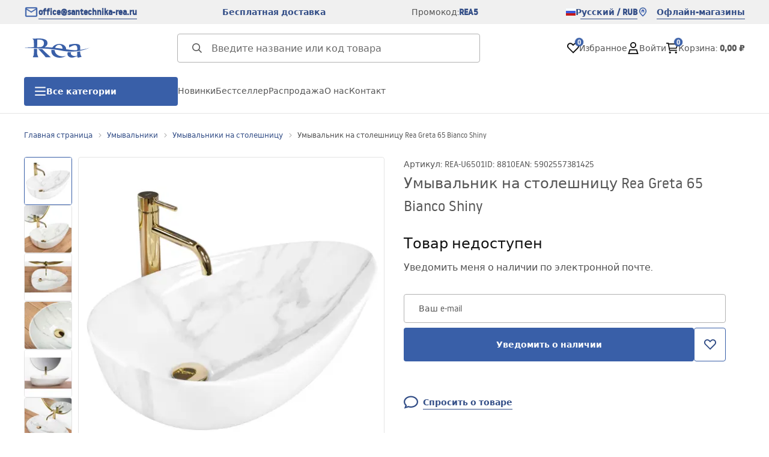

--- FILE ---
content_type: text/html
request_url: https://santechnika-rea.ru/umyvalnik-na-stolesnicu-rea-greta-65-bianco-shiny
body_size: 36939
content:
<!DOCTYPE html><!-- render components without fragment, because may be slots are not working correctly --><html lang="ru"> <head><meta charset="UTF-8"><title>Умывальник на столешницу Rea Greta 65 Bianco Shiny - Rea</title><link rel="canonical" href="https://santechnika-rea.ru/umyvalnik-na-stolesnicu-rea-greta-65-bianco-shiny"><meta name="description" content="Умывальник на столешницу Rea Greta 65 Bianco Shiny - Представляем Вам умывальник на столешницу, который придаст вашей ванной комнате современный вид и высокую функциональность.Умывальник изготовлен из высококачественной сантехнической керамики.
В нашем ассортименте можно найти подходящие смесители, сифоны "><meta name="robots" content="index, follow"><meta property="og:title" content="Умывальник на столешницу Rea Greta 65 Bianco Shiny"><meta property="og:type" content="product"><meta property="og:image" content="https://tutumi.pl/picture/smart/filters:quality(75):fill(white)/cae43976f0c47fde63239c77acf8e4d1.jpg"><meta property="og:url" content="https://santechnika-rea.ru/umyvalnik-na-stolesnicu-rea-greta-65-bianco-shiny"><meta property="og:image:url" content="https://tutumi.pl/picture/smart/filters:quality(75):fill(white)/cae43976f0c47fde63239c77acf8e4d1.jpg"><meta property="og:image:alt" content="Умывальник на столешницу Rea Greta 65 Bianco Shiny"><meta property="product:retailer_item_id" content="8810"><meta property="product:availability" content="out of stock"><meta property="product:condition" content="new"><meta property="product:brand" content="Rea"><link rel="alternate" hreflang="x-default" href="https://lazienka-rea.com.pl/umywalka-nablatowa-rea-greta-65-bianco-shiny"><link rel="alternate" hreflang="ru" href="https://santechnika-rea.ru/umyvalnik-na-stolesnicu-rea-greta-65-bianco-shiny"><link rel="alternate" hreflang="pl" href="https://lazienka-rea.com.pl/umywalka-nablatowa-rea-greta-65-bianco-shiny"><link rel="alternate" hreflang="de" href="https://badezimmer-rea.de/aufsatzwaschbecken-rea-greta-65-bianco-shiny"><link rel="alternate" hreflang="en" href="https://bathroom-rea.co.uk/countertop-basin-rea-greta-65-bianco-shiny"><link rel="alternate" hreflang="en-IE" href="https://bathroom-rea.ie/countertop-basin-rea-greta-65-bianco-shiny"><link rel="alternate" hreflang="bg" href="https://bania-rea.bg/umivalnik-za-plot-rea-greta-65-bianco-shiny"><link rel="alternate" hreflang="hr" href="https://kupaona-rea.hr/umivaonik-rea-greta-65-bianco-shiny"><link rel="alternate" hreflang="sr-ME" href="https://kupaona-rea.me/umivaonik-rea-greta-65-bianco-shiny"><link rel="alternate" hreflang="cs" href="https://koupelna-rea.cz/umyvadlo-na-desku-rea-greta-65-bianco-shiny"><link rel="alternate" hreflang="et" href="https://vannituba-rea.ee/toopinnaline-valamu-rea-greta-65-bianco-shiny"><link rel="alternate" hreflang="fi" href="https://kylpyhuone-rea.fi/rea-greta-65-bianco-kiiltava-pesuallas-tyotasolle"><link rel="alternate" hreflang="fr" href="https://salledebain-rea.fr/vasque-a-poser-rea-greta-65-bianco-shiny"><link rel="alternate" hreflang="fr-BE" href="https://salledebain-rea.be/vasque-a-poser-rea-greta-65-bianco-shiny"><link rel="alternate" hreflang="el" href="https://banio-rea.gr/niptiras-paghkoy-rea-greta-65-bianco-shiny"><link rel="alternate" hreflang="es" href="https://bano-rea.es/lavabo-sobre-encimera-rea-greta-65-bianco-shiny"><link rel="alternate" hreflang="nl" href="https://badkamer-rea.nl/opzetwastafel-rea-greta-65-bianco-shiny"><link rel="alternate" hreflang="lt" href="https://vonioskambarys-rea.lt/stalvirsio-praustuvas-rea-greta-65-bianco-shiny"><link rel="alternate" hreflang="lv" href="https://vannasistaba-rea.lv/galda-izlietne-rea-greta-65-bianco-shiny"><link rel="alternate" hreflang="de-AT" href="https://badezimmer-rea.at/aufsatzwaschbecken-rea-greta-65-bianco-shiny"><link rel="alternate" hreflang="pt" href="https://banheiro-rea.pt/lavatorio-de-apoio-rea-greta-65-bianco-brilhante"><link rel="alternate" hreflang="ro" href="https://baie-rea.ro/lavoar-pentru-blat-rea-greta-65-bianco-shiny"><link rel="alternate" hreflang="sr" href="https://kupaona-rea.rs/umivaonik-rea-greta-65-bianco-shiny"><link rel="alternate" hreflang="sk" href="https://kupelna-rea.sk/umyvadlo-na-dosku-rea-greta-65-bianco-shiny"><link rel="alternate" hreflang="sl" href="https://kopalnica-rea.si/umivalnik-za-pult-rea-greta-65-bianco-shiny"><link rel="alternate" hreflang="uk" href="https://rea.ua/umivalnik-na-stilniciu-rea-greta-65-bianco-shiny"><link rel="alternate" hreflang="hu" href="https://furdoszoba-rea.hu/pultos-mosdo-rea-greta-65-bianco-shiny"><link rel="alternate" hreflang="it" href="https://bagno-rea.it/lavabo-da-appoggio-rea-greta-65-bianco-shiny"><script type="application/ld+json" >{"@context":"https://schema.org","@graph":[{"@type":"Product","name":"Умывальник на столешницу Rea Greta 65 Bianco Shiny","description":"Представляем Вам умывальник на столешницу, который придаст вашей ванной комнате современный вид и высокую функциональность.Умывальник изготовлен из высококачественной сантехнической керамики.\nВ нашем ассортименте можно найти подходящие смесители, сифоны и донные клапаны. Приглашаем ознакомиться с нашим предложением! ","brand":{"@type":"Brand","name":"Rea"},"image":"https://tutumi.pl/picture/smart/filters:quality(75):fill(white)/cae43976f0c47fde63239c77acf8e4d1.jpg","offers":[{"@type":"Offer","priceCurrency":"RUB","availability":"https://schema.org/OutOfStock","itemCondition":"https://schema.org/NewCondition","name":"---","url":"/umyvalnik-na-stolesnicu-rea-greta-65-bianco-shiny"}]},{"@type":"BreadcrumbList","itemListElement":[{"@type":"ListItem","position":1,"item":{"@id":"https://santechnika-rea.ru/umyvalniki","name":"Умывальники"}},{"@type":"ListItem","position":2,"item":{"@id":"https://santechnika-rea.ru/umyvalniki/umyvalniki-na-stolesnicu","name":"Умывальники на столешницу"}},{"@type":"ListItem","position":3,"item":{"@id":"https://santechnika-rea.ru/umyvalnik-na-stolesnicu-rea-greta-65-bianco-shiny","name":"Умывальник на столешницу Rea Greta 65 Bianco Shiny"}}]}]}</script><link rel="preconnect" href="https://www.googletagmanager.com"><meta name="viewport" content="minimum-scale=1, initial-scale=1, maximum-scale=5, width=device-width, shrink-to-fit=no, viewport-fit=cover"><link rel="icon" type="image/svg+xml" href="/favicon.svg"><meta name="msapplication-TileColor" content="#FFFFFF"><meta name="theme-color" content="#FFFFFF"><script type="module" src="/js/PWATags.astro_astro_type_script_index_0_lang-lct9yV1L.js"></script><link rel="manifest" href="/manifest.webmanifest"><link rel="stylesheet" href="/_astro/globals.BZmjWcKy.css">
<link rel="stylesheet" href="/_astro/layout.BqQ_YhDa.css">
<link rel="stylesheet" href="/_astro/globals.DaBDSaKp.css">
<link rel="stylesheet" href="/_astro/_id_.IldGhxUE.css">
<link rel="stylesheet" href="/_astro/_id_.ozWNPiSt.css">
<link rel="stylesheet" href="/_astro/_niceUrl_.xuMDqdL2.css">
<link rel="stylesheet" href="/_astro/_id_.Vsxt9w8I.css">
<link rel="stylesheet" href="/_astro/1login-auth.DKJ00dRd.css">
<link rel="stylesheet" href="/_astro/_niceUrl_.oTWo9ih3.css">
<link rel="stylesheet" href="/_astro/_niceUrl_.DvoPVDsn.css">
<link rel="stylesheet" href="/_astro/_niceUrl_.B_E_IkRO.css">
<link rel="stylesheet" href="/_astro/_niceUrl_.BLuVopJS.css">
<link rel="stylesheet" href="/_astro/_niceUrl_.DczeTxg1.css">
<link rel="stylesheet" href="/_astro/_niceUrl_.tAu1cVbI.css">
<link rel="stylesheet" href="/_astro/_niceUrl_.MVTq5k5W.css">
<link rel="stylesheet" href="/_astro/_id_.CeUFN1sJ.css">
<link rel="stylesheet" href="/_astro/_niceUrl_.D8MU2a_-.css">
<link rel="stylesheet" href="/_astro/_id_.fcQF4C5c.css">
<link rel="stylesheet" href="/_astro/_niceUrl_.Tf5JbTSs.css">
<link rel="stylesheet" href="/_astro/_niceUrl_.Dv49_yzL.css">
<link rel="stylesheet" href="/_astro/_id_.BodlayB2.css">
<link rel="stylesheet" href="/_astro/confirmation.DRTpH3Ag.css">
<link rel="stylesheet" href="/_astro/_niceUrl_.efseUVNt.css">
<link rel="stylesheet" href="/_astro/forgot-password.DjnQ2lZG.css">
<link rel="stylesheet" href="/_astro/login.jVTSBw7F.css">
<link rel="stylesheet" href="/_astro/compare.8SLCPna6.css">
<link rel="stylesheet" href="/_astro/_niceUrl_.Ao5el1pe.css">
<link rel="stylesheet" href="/_astro/_niceUrl_.DETDZEHa.css">
<link rel="stylesheet" href="/_astro/login.sIhdMFNs.css">
<link rel="stylesheet" href="/_astro/_id_.WKQ0sF33.css">
<link rel="stylesheet" href="/_astro/index.C3ixcIyR.css"></head> <body> <script>(function(){const translations = {"common":{"from":"от","to":"до","add":"Добавить","add-review":"Оценить товар","add-to-cart":"Добавить в корзину","add-to-cart-error":"Произошла ошибка при добавлении в корзину.","add-to-cart-success":"Товар добавлен в корзину","back":"Назад","back-to-login":"Назад к входу","cancel":"Отмена","cart":"Корзина","collection-point":"Пункт выдачи","continue":"Продолжить покупки","continue-as-guest":"Оформить заказ как гость","continue-as-guest-desc":"Оформляйте заказы быстрее. Создайте <0>аккаунт на следующем шаге</0>, чтобы экономить время при следующих покупках.","customer-account":"Аккаунт","day":{"short":{"friday":"пт.","monday":"пн.","saturday":"сб.","sunday":"вс.","thursday":"чт.","tuesday":"вт.","wednesday":"ср."}},"delete":"Удалить","delete-error":"Произошла ошибка при удалении.","delete-success":"Адрес удалён.","delivery":"Доставка","delivery-address":"Адрес доставки","description":"Описание товара","info-about-product":"Информация о товаре","discount":"Скидка","dont-have-account":"Нет аккаунта? <0>Зарегистрируйтесь</0>","edit":"Редактировать","enter-city":"Выберите город","enter-country-state":"Выберите регион","error-occurred":"Произошла ошибка","server-error-occurred":"Произошла ошибка сервера","error-occurred-during-login":"Ошибка при входе","error-pattern":"Неверный формат","error-required":"Обязательное поле","error-postal-code":"Неверный почтовый индекс","forgot-password":"Забыли пароль?","forgot-password-email":"Укажите свой e-mail, если он есть в системе, мы отправим вам ссылку для смены пароля.","forgot-password-email-or-phone":"Укажите e-mail или номер телефона, который вы использовали при создании аккаунта. Если он есть в системе, мы отправим вам ссылку для смены пароля.","invalid-login":"Неверный e-mail или номер телефона","go-to-place-order":"Перейти к оформлению заказа","item-count":{"few":"{{count}} товара","many":"{{count}} товаров","one":"{{count}} товар","other":"{{count}} товара"},"login":"Войти","main-page":"Главная страница","more":"больше","month":{"few":"{{count}} месяца","many":"{{count}} месяцев","one":"{{count}} месяц","other":"{{count}} месяцев"},"name":"Имя","newsletter":"Рассылка","your-email":"Ваш e-mail","newsletter-enter-email":"Введите свой e-mail","newsletter-signin":"Подписаться","next-page":"Следующая","no-search-results":"Нет результатов поиска","opinions":"Отзывы","order":"Заказ","order-number":"Номер заказа","order-price":"Сумма заказа","order-status":"Статус","order-summary":"Сводка заказа","outpost-shops":"Физические магазины","outpost-shop":"Физический магазин","page":"Страница","page-from":"из","pagination-info":"Показано с {{from}} по {{to}} из {{of}} элементов.","pagination-infinite-info":"Показано {{to}} из {{of}} элементов.","password-change":"Смена пароля","password-changed":"Ваш пароль был изменён.","password-email-notification":{"line1":"Проверьте папку \"Спам\".","line2":"Проверьте правильность адреса.","line3":"Подождите 15 минут и попробуйте снова.","paragraph":"Не получили письмо?","title":"Мы отправили письмо на адрес <0>{{email}}</0>"},"password-phone-notification":{"title":"Мы отправили SMS на номер <0>{{phone}}</0>","paragraph":"Не получили SMS?","line1":"Проверьте правильность номера.","line2":"Подождите 15 минут и попробуйте снова."},"passwords-not-match":"Пароли не совпадают","previous-page":"Предыдущая","product":"Товар","product-availability-nofound":"Не найдено магазинов по выбранным критериям.","product-availability-beginning-info":"Пожалуйста, введите город или выберите размер","product-cart-success-long":"Товар \"{{product}}\" добавлен в корзину.","product-name":"Название товара","product-outposts":"Проверить наличие в магазинах","product-price":"Цена","product-price-type":"Цена {{priceType}}","product-quantity":"Количество","product-select-variant":"Выберите размер","product-sum":"Сумма","product-variant":"Вариант","products":"Товары","products-count":"Товары ({{count}})","rate-it":"Оценить","rated":"Оценено","remove-from-favorites":"Удалить из избранного","repository-add-fail":"Ошибка при добавлении в избранное.","repository-added":"Товар добавлен в избранное.","repository-added-long":"Товар \"{{name}}\" добавлен в избранное.","repository-remove-fail":"Ошибка при удалении из избранного.","repository-removed":"Товар удалён из избранного.","repository-removed-long":"Товар \"{{name}}\" удалён из избранного.","required":"* обязательные поля","required-field":"*","review-content":"Напишите отзыв","review-content-optional":"Текст отзыва (необязательно)","date-added":"Дата добавления:","no-reviews":"Нет отзывов","no-reviews-desc":"Пока никто не оценил этот товар. <br></br>Станьте первым, кто поделится своим мнением!","reviews-allowed":"Ваше мнение важно!","reviews-allowed-desc":"Помогите другим принять решение и поделитесь своим опытом с этим товаром.","review-score":"Оценка {{name}}","review-created":"Отзыв создан","reviews":"Оценки и отзывы","save":"Сохранить","save-changes":"Сохранить изменения","search":{"orders":"№ заказа","products":"Поиск товаров...","search":"Поиск","results":"Результаты для"},"see-all":"Показать все","selected-filters":"Выбранные фильтры","show":"Показать","show-2":"Смотреть","show-all":"Показать все","show-less":"Показать меньше","show-more-2":"Показать больше","show-more":"Смотреть больше","show-selected":"Показать выбранные","sizetable":"Таблица размеров","subcategories":"Подкатегории","suggestions":"Предложения","telephone":"Телефон","to-cart":"В корзину","accept":"Принять","load-more":"Загрузить ещё {{limit}}","header404":"К сожалению, страница не найдена.","content404":"В случае сомнений свяжитесь с нами.","header403":"У вас нет прав для просмотра этой страницы","content403":"В случае сомнений свяжитесь с нами.","error-back":"Вернуться на главную","back-to-help-center":"Назад в центр помощи","rate-product":"Оценить товар","review-title":"Заголовок отзыва (необязательно)","promotion":"Акция","select-file":"Выбрать файл","product-id":"ID товара","product-url":"URL товара","cart-without-name":"Корзина без названия","cart-name":"Название корзины","cart-items":"Товары","cart-total":"Сумма","your-account":"Ваш аккаунт","repository":"Избранное","search-placeholder":"Введите название или код товара","selected-language":"Язык","footer-merce":"e-commerce платформа от","favorite":"Избранное","home":"Главная","download":"Скачать","producer":"Производитель","sortby":"Сортировка","date-range":"Диапазон дат","item-count-long":"Количество товаров: {{count}}","back-to":"Вернуться к - {{categoryName}}","filters-and-sorting":"Фильтры и сортировка","add-to-favorites":"Добавить в избранное","in-days":"{{value}} дней","in-hours":"{{value}}ч","delivery-in":"Доставка через","vat":"НДС","ean":"EAN","unit":"Единица","warehouse-symbol":"Символ склада","custom-code":"Собственный код","ask-about-product":"Спросить о товаре","less":"Меньше","quantity":"Количество","filename":"Имя файла","options-not-found":"Опции не найдены","check":"Проверить","choose-size-error":"Пожалуйста, выберите размер","notify-info":"Введите свой e-mail. Когда вариант товара снова появится в наличии, вы получите уведомление.","notify-success":"Ваш e-mail успешно сохранён.","available":"Доступно","unavailable":"Недоступно","variants":"Варианты","selected-outpost":"Выбранный склад","edit-my-carts":"Редактировать мои корзины","validation-required":"Поле обязательно","validation-email":"Неверный e-mail","validation-telephone":"Неверный номер телефона","validation-min-length":{"few":"Поле должно содержать не менее {{count}} символов","many":"Поле должно содержать не менее {{count}} символов","one":"Поле должно содержать не менее {{count}} символа","other":"Поле должно содержать не менее {{count}} символов"},"validation-max-length":{"few":"Поле может содержать максимум {{count}} символа","many":"Поле может содержать максимум {{count}} символов","one":"Поле может содержать максимум {{count}} символ","other":"Поле может содержать максимум {{count}} символов"},"validation-min":"Значение не может быть меньше {{min}}","validation-max":"Значение не может быть больше {{max}}","validation-regex":"Недопустимый символ","validation-accept-rules":"Вы должны принять правила","cheapest-price-info":"Самая низкая цена за 30 дней до скидки:","cheapest-price-label":"самая низкая цена за 30 дней до скидки","regular-price-label":"Обычная цена","promotion-price-label":"акционная цена","actual-price-label":"текущая цена","price-with-code-label":"с кодом","coupon-code-copied":"Скопировано: {{code}}","show-all-products":"Показать все товары","opening-hours":"Часы работы","map-directions":"Как добраться","days":{"one":"день","few":"дня","many":"дней","other":"дней"},"hours":{"one":"час","few":"часа","many":"часов","other":"часов","short":"ч"},"minutes":{"one":"минута","few":"минуты","many":"минут","other":"минут","short":"мин"},"seconds":{"one":"секунда","few":"секунды","many":"секунд","other":"секунд","short":"сек"},"price-history":"Самая низкая цена за последние 30 дней","choose-size":"Выберите размер","product-notify":"Уведомить о наличии","complete-stylization":"Завершить стилизацию","submit":"Отправить","email":"E-mail","email-or-phone":"E-mail или номер телефона","read-on":"Читать далее","news":"Новости","total-price":"Общая цена","total-worth":"Общая стоимость","confirm-register":"Подтверждение регистрации","confirm-register-failed":"Не удалось подтвердить регистрацию","go-to-checkout":"Перейти к оформлению заказа","activated-loyalty-card":"Карта лояльности активирована","activate-loyalty-card":"Активировать карту лояльности","index":"Индекс","update-app-title":"Доступно обновление!","update-app-message":"Доступна новая версия приложения {{appName}}! Хотите скачать её сейчас?","update-app-confirm":"Обновить","update-app-cancel":"Не сейчас","offline-mode":"Офлайн режим","offline-mode-message":"Ваше устройство не подключено к интернету, необходимому для работы сервиса.","try-again":"Попробовать снова","open-settings":"Открыть настройки","compare-product":"Сравнить товар","compare-products":"Сравнить товары","compare":"Сравнение товаров","categories":"Категории","show-differences":"Показать различия","compare-add-fail":"Достигнуто максимальное количество товаров для сравнения","no-products-to-compare":"Нет товаров для сравнения","vide":"Сравнить","documents-for-download":"Документы для скачивания","outpost-error":{"permission-danied":"Пользователь запретил доступ к местоположению.","position-unvailable":"Информация о местоположении недоступна.","timeout":"Время ожидания получения местоположения истекло.","default":"Произошла неизвестная ошибка при получении местоположения."},"find-nearest":"Найти ближайший магазин","find-outpost":"Найти магазин","not-support-geolocation":"Ваш браузер не поддерживает геолокацию.","show-all-outposts":"Показать все","prefix-phone":"тел.:","prefix-email":"почта:","auth-services":{"facebookApi":"Facebook","googleApi":"Google","wpOneLogin":"WP 1Login","twitter":"Twitter","instagram":"Instagram","appleApi":"Apple"},"social-login":"Или войдите через","social-login-error":"Ошибка входа","social-login-redirect-info":"Пожалуйста, подождите. Сейчас произойдет перенаправление...","login-action":"Вход","cart-reminder":"Не откладывайте покупку, добавление товаров в корзину не означает их резервирования.","cart-reminder-finalization-options":"Нет доступных методов доставки.","cart-reminder-finalization-options-alternative":"Невозможно выполнить заказ в выбранной стране доставки.","welcome-user":"Добро пожаловать <0>{{name}}</0>","my-data":"Мои данные","change-password":"Сменить пароль","terms-and-conditions":"Маркетинговые согласия","billing-data":"Данные для счета","my-addresses":"Адреса","change-outpost":"Сменить склад","my-orders":"Мои заказы","my-returns":"Возвраты","my-complaints":"Рекламации","import-products-to-cart":"Импортировать товары в корзину","import-products":"Импортировать товары","carts-in-cash":"Корзины","trade-credit":"Торговый кредит","trade-documents":"Торговые документы","trade_document":"Торговый документ","loyalty-program":"Программа лояльности","employees":"Сотрудники","panel":"Панель","logout":"Выйти","your-manager":"Ваш менеджер","contact-with-manager":"Связаться с менеджером","contact-with-manager-info":"Не уверены или нужна профессиональная консультация? Свяжитесь с вашим менеджером","to-cash":"К оплате","go-to-cash":"Перейти к оплате","points":"Баллы","selected-cart":"Выбранная корзина","manage-carts":"Управлять корзинами","cart-total-price":"Итого","popular-phrases":"Популярные фразы","shipment-estimation-today":"Купите до {{hour}} - отправка сегодня","shipment-estimation-other":"Ближайшая отправка: {{day}}","selected-products":"Выбранные товары","total-value":{"nett":"Чистая стоимость","gross":"Общая стоимость"},"add-selected":"Добавить выбранные","products-added-to-cart":"Товары добавлены в корзину","order-id":"ID заказа","date":"Дата","amount":{"nett":"Чистая сумма","gross":"Общая сумма"},"status":"Статус","tracking":"Отслеживание","address":"Адрес","actions":"Действия","retry":"Повторить","last-orders":"Последние заказы","missing-orders":"Нет заказов","missing-last-orders":"Нет последних заказов","menu":"Меню","in-warehouse":"В наличии","or":"или","update-customized-name-error":"Не удалось обновить собственный код","product-code":"Код товара","base-technical-data":"Основные технические данные","product-customized-names":"Собственные коды товаров","own-product-name":"Собственное название товара","upload-file-with-codes":"Загрузить файл с кодами","assigned-discounts":"Назначенные акции","no-assigned-discounts":"Нет назначенных акций","individual-disount":"Индивидуальная скидка","settings":"Настройки","select-currency":"Выбрать валюту","select-language":"Выбрать язык","select-country":"Выбрать страну","anonymize-account-message":"Аккаунт успешно удалён","anonymize-account-message-error":"Не удалось удалить аккаунт","anonymize-account":"Удаление аккаунта","confirmation-title":"Подтверждение операции","confirmation-success-message":"Операция успешно завершена","confirmation-error-message":"Операция завершилась неудачно","delete-customer-requires-confirmation":"Требуется подтверждение. На e-mail отправлены дальнейшие инструкции.","start":"Старт","clear":"Очистить","recently-searched":"Недавно искали","hints":"Подсказки","options":"Опции","last-order":"Последний заказ","no-last-order-found":"Последний заказ не найден","edit-my-data":"Редактировать мои данные","last-viewed":"Недавно просмотренные","remove-product-availabilty-notification":"Уведомления о наличии товаров","remove-product-availabilty-notification-success":"Уведомление о наличии товара успешно удалено","remove-product-availabilty-notification-error":"Произошла ошибка. Не удалось сохранить изменения.","assigned-documents":"Назначенные документы","no-documents-assigned":"Нет назначенных документов","freebies-to-choose":"Подарки на выбор:","freebies-terms":"Условия акции","offers":"Предложения","nett":"чистая","gross":"общая","catalog-price":"Каталожная цена:","review-information":"Информация","review-information-content":"На нашем сайте отзывы могут оставлять только те, кто купил товар. <0>Оставить отзыв</0>","review-information-content-logged-in":"Отзывы могут оставлять только авторизованные пользователи.<br></br> <0>Войдите</0>, чтобы поделиться своим мнением, или <1>создайте аккаунт</1> за несколько секунд.","vouchers-list":"Подарочные карты","other-vouchers":"Другие подарочные карты","voucher-balance":"Ваш баланс","voucher-balance-error":"Ошибка при получении баланса","voucher-code":"Код подарочной карты","voucher-code-added-successfully":"Код успешно использован","realize":"Использовать","generate-technical-data-sheet":"Скачать технический лист","weight":"Вес","weightUnit":"кг","contact-list-heading":"Напишите нам","contact-list-description":"Свяжитесь с нашей командой специалистов, которые с радостью ответят на все ваши вопросы и помогут найти лучшие решения. Мы здесь, чтобы помочь – напишите или позвоните нам уже сегодня!","contact-list-all":"Все","invalid-number":"Неверный номер","invalid-country-code":"Неверный код страны","too-short":"Слишком короткий номер","too-long":"Слишком длинный номер","track-shipment":"Отследить посылку","notify":"Уведомить","no-products-found":"Товары не найдены","subgroup-discounts":"Пороговые скидки","from-you":"от вас","current-location":"Текущее местоположение","your-discount":"Ваша скидка","rga-action-return":"Вернуть товары","rga-action-complaint":"Оставить жалобу","price-with-discount":"Цена со скидкой","code":"Код","payment-errors":{"update-shipping":"Ошибка при изменении способа доставки","update-coupon":"Ошибка при добавлении промокода","coupon-limit-exceeded":"Можно использовать только один промокод","order-processing":"Ошибка при обработке заказа","checkout":"Ошибка при обработке корзины"},"percentage-discount":"Процентная скидка","cash-discount":"Скидка в рублях","turnover-from":"От оборота","turnover-to":"До оборота","your-turnover":"Ваш оборот","turnover-error":"Ошибка при получении порогов скидки","turnover":"Оборот","your-current-discount":"Ваша текущая скидка","your-turnover-time":"Ваш оборот за последние 180 дней","turnover-notification":"Совершите покупку на сумму <span>{{price}}</span> в течение <span>{{days}} дней</span>, чтобы не потерять текущую скидку! Если не сделать заказ в этот срок, скидка уменьшится.","choose-variant":"Выберите вариант","price-per-unit":"Цена за {{amount}}{{unit}}","come-back":"Вернуться","display":"Показать","email-or-phone-number":"E-mail или номер телефона","account-was-confirmed":"Аккаунт подтверждён","account-confirmed-error":"Не удалось подтвердить аккаунт","loyalty-card":"Клуб клиента","empty-price-title":"Войдите, чтобы увидеть цены","empty-price-title-logged-in":"Свяжитесь с нами, чтобы купить этот товар","empty-price-description":"Чтобы узнать цену товара и совершить покупку, войдите в свой аккаунт.","empty-price-description-logged-in":"Этот товар доступен только по заказу, свяжитесь с нами, если хотите его купить.","nett-price":"Чистая цена","gross-price":"Общая цена","shortcut-availability":"Дост.","shortcut-size":"Размер","additional-options":"Дополнительные опции","approve":"Одобрить","disapprove":"Отклонить","order-approved":"Заказ одобрен","order-disapproved":"Заказ отклонён","go-to-login-page":"Перейти к странице входа","content":"Содержание","show-price":"Показать цену","confirm-register-success":"Аккаунт успешно зарегистрирован","go-to-panel-page":"Перейти в панель","customer-redirect-info":"Пожалуйста, подождите. Сейчас произойдет перенаправление...","if-no-redirection-occurred":"Если не произошло перенаправление","click-here":"нажмите здесь","confirm-register-failed-result":"Код подтверждения не существует, повторите подтверждение в форме входа","your-signature":"Ваша подпись","signature-info":"Ваш отзыв будет виден всем, поэтому решите, как вы хотите подписаться.","confirmation-code":"Код подтверждения","submit-reset-password":"Сбросить пароль","first-page":"","last-page":"","warehouse":"","generate-technical-data-sheet-page":"","generate-technical-data-sheet-copied":"","generate-technical-data-sheet-copied-error":"","date-of-birth-invalid":"","info":"Информация","leave-page-message":"У вас выбраны продукты. Вы уверены, что хотите покинуть страницу?"},"contact":{"contact":"Контакт","subject":"Тема","message-body":"Содержание сообщения","submit":"Отправить","error-telephone":"Номер телефона должен содержать 9 цифр","fullName":"Имя и фамилия"},"product":{"listType":"Вид","filters":"Фильтрация","filters2":"Фильтры","active-filters":"Активные фильтры","free-delivery-from":"Бесплатная доставка от","delivery-from":"Доставка от","choose-variant":"Выберите вариант","all-products":"Все товары","sortby2":"Сортировка","yes":"Да","no":"Нет","clear-filters":"Очистить фильтры","clear":"Очистить","select-filters":"Применить фильтры","confirm":"Подтвердить","composition":"Состав","deliveryCosts":"Стоимость доставки","paymentMethods":"Способы оплаты","all-filters":"Все фильтры","selected":"Выбрано","apply":"Применить","technical-data":"Технические данные","download-files":"Файлы для скачивания","product-notavailable":"Нет в наличии","current-select":"Текущий выбор","set-as-selected":"Установить как мой склад","warehouses-availability":"Наличие на складах","product-available":"В наличии","check-in-warehouses":"Проверить наличие на складах","choose-set-element":"Выберите {{sequence}} элемент набора","choose-set-variant":"Выберите размер для {{sequence}} элемента набора","sequence-1-order":"первый","sequence-1-other":"первого","sequence-2-order":"второй","sequence-2-other":"второго","sequence-3-order":"третий","sequence-3-other":"третьего","sequence-4-order":"четвёртый","sequence-4-other":"четвёртого","sequence-5-order":"пятый","sequence-5-other":"пятого","shipping":{"one":"Доставка завтра.","two":"Доставка послезавтра.","few":"Доставка {{date}}.","many":"Доставка {{date}}.","other":"Доставка {{date}}."},"notify-about-availability":"Уведомить о наличии","notify-about-availability-success":"Успешно сохранено. Вы получите уведомление, когда товар появится в наличии.","product-unavailable":"Товар недоступен","notify-about-availability-by-mail":{"one":"Уведомить меня о наличии по электронной почте.","few":"Уведомить меня о наличии размера по электронной почте.","other":"Уведомить меня о наличии размера по электронной почте."},"notify-me":"Уведомить меня","properties":"Свойства","show-pictures":"Показать изображения","specification":"Спецификация","immediateShipping":"Немедленная доставка","notify-me-statement":"Я хочу получить email, когда мой размер будет в наличии.","notify-me-size":"Размер: {{size}}","sku":"Артикул","ean":"EAN","id":"ID","bundled-items-header":"В набор входят следующие продукты:","codeUsed":"Активирован","useCode":"Активировать","freeShipping":{"one":"Бесплатная доставка до {{info}} рабочего дня.","few":"Бесплатная доставка до {{info}} рабочих дней.","many":"Бесплатная доставка до {{info}} рабочих дней.","other":"Бесплатная доставка до {{info}} рабочих дней."},"shippingDelivery":{"one":"Доставка до {{info}} рабочего дня.","few":"Доставка до {{info}} рабочих дней.","many":"Доставка до {{info}} рабочих дней.","other":"Доставка до {{info}} рабочих дней."},"availability":""}};
const SERVER_HOST = undefined;
const INPOST_HOST = undefined;
const REQUEST_TIMEOUT = undefined;
const isMobile = false;
const sitesInfo = {"countries":[{"name":"Россия","code":"RU","currencies":[{"symbol":"₽","code":"RUB","name":"Rubel rosyjski"}],"languages":[{"code":"ru","name":"Русский"}],"defaults":{"currency":{"symbol":"₽","code":"RUB","name":"Rubel rosyjski"},"language":{"code":"ru","name":"Русский"}},"locale":{"priceFormat":"%p %e","decimalSeparator":",","thousandSeparator":"","dateFormat":"d.m.Y","timeFormat":"H:i:s","showZeroDecimalParts":true}}],"country":{"name":"Россия","code":"RU","currencies":[{"symbol":"₽","code":"RUB","name":"Rubel rosyjski"}],"languages":[{"code":"ru","name":"Русский"}],"defaults":{"currency":{"symbol":"₽","code":"RUB","name":"Rubel rosyjski"},"language":{"code":"ru","name":"Русский"}},"locale":{"priceFormat":"%p %e","decimalSeparator":",","thousandSeparator":"","dateFormat":"d.m.Y","timeFormat":"H:i:s","showZeroDecimalParts":true}},"currency":{"symbol":"₽","code":"RUB","name":"Rubel rosyjski"},"language":{"code":"ru","name":"Русский"},"shopName":"Rea","CDNAddress":"https://tutumi.pl/","plugins":{"inpost_pay":{"isActive":false,"merchantClientId":""}},"siteSwitcher":[{"domain":"lazienka-rea.com.pl","countryCode":"PL","displayName":"Польша"},{"domain":"bathroom-rea.co.uk","countryCode":"GB","displayName":"Великобритания"},{"domain":"badezimmer-rea.de","countryCode":"DE","displayName":"Германия"},{"domain":"santechnika-rea.ru","countryCode":"RU","displayName":"Россия"},{"domain":"bagno-rea.it","countryCode":"IT","displayName":"Италия"},{"domain":"koupelna-rea.cz","countryCode":"CZ","displayName":"Чехия"},{"domain":"baie-rea.ro","countryCode":"RO","displayName":"Румыния"},{"domain":"kupelna-rea.sk","countryCode":"SK","displayName":"Словакия"},{"domain":"furdoszoba-rea.hu","countryCode":"HU","displayName":"Венгрия"},{"domain":"bania-rea.bg","countryCode":"BG","displayName":"Болгария"},{"domain":"vonioskambarys-rea.lt","countryCode":"LT","displayName":"Литва"},{"domain":"rea.ua","countryCode":"UA","displayName":"Украина"},{"domain":"salledebain-rea.fr","countryCode":"FR","displayName":"Франция"},{"domain":"bano-rea.es","countryCode":"ES","displayName":"Испания"},{"domain":"kupaona-rea.hr","countryCode":"HR","displayName":"Хорватия"},{"domain":"vannituba-rea.ee","countryCode":"EE","displayName":"Эстония"},{"domain":"vannasistaba-rea.lv","countryCode":"LV","displayName":"Латвия"},{"domain":"badkamer-rea.nl","countryCode":"NL","displayName":"Нидерланды"},{"domain":"kupaona-rea.me","countryCode":"ME","displayName":"Черногория"},{"domain":"kupaona-rea.rs","countryCode":"RS","displayName":"Сербия"},{"domain":"salledebain-rea.be","countryCode":"BE","displayName":"Бельгия"},{"domain":"badezimmer-rea.at","countryCode":"AT","displayName":"Австрия"},{"domain":"bathroom-rea.ie","countryCode":"IE","displayName":"Ирландия"},{"domain":"kopalnica-rea.si","countryCode":"SI","displayName":"Словения"},{"domain":"kylpyhuone-rea.fi","countryCode":"FI","displayName":"Финляндия"},{"domain":"banheiro-rea.pt","countryCode":"PT","displayName":"Португалия"},{"domain":"banio-rea.gr","countryCode":"GR","displayName":"Греция"}],"watermark":null,"acl":{"crm":{"allow_custom_address_data_in_cart":true,"allow_custom_billing_data_in_cart":true,"allow_coupon_usage_in_cart":true,"allow_voucher_usage_in_cart":false}},"activeOperatorNotificationTypes":{"change_trade_credit_value":false},"settings":{"timeShippingAt":null,"isActiveClickAndCollect":false,"customerEmployeeActivation":false,"notifyOperatorBeforeSaveRegister":false,"allowRegistrationByPhoneNumber":false,"isProductNotificationEnabled":true,"offerType":"discount","kdrEnabled":false},"agreementScenarioConfig":{"customerRegisterScenario":"customer_register","customerPanelScenario":"customer_register","orderScenario":"customer_register","newsletterScenario":"newsletter"},"defaultLang":"ru","googleRecaptcha":{"isActive":false,"siteKey":null,"actions":null}};
const AI_CHAT_HOST = undefined;
const integrations = {"gtmId":{"pl":"GTM-MD8XX2D","en":"GTM-K5WN6M8","de":"GTM-N7C45C3","uk":"GTM-KHZQ5QQ","os":"GTM-NV7SK33C","bn":"GTM-PZW83R5P","bg":"GTM-NNJPZ7W","hr":"GTM-NNQ8Z2BQ","me":"GTM-N7K8WJ76","cz":"GTM-534GT48","et":"GTM-PVT2XT5K","fi":"GTM-WPDGPZS7","fr":"GTM-PPB864C","el":"GTM-TX4P9K2Q","es":"GTM-KG83HC6","nl":"GTM-KFD8WTF8","ga":"GTM-PR4C2PF5","lt":"GTM-TH5RQWD","lv":"GTM-KQGVMRDJ","pt":"GTM-5MW6FDTG","ru":"GTM-P974XMK","ro":"GTM-WG5FSWM","rs":"GTM-WXSS5S6X","sk":"GTM-TQ77JRJ","sl":"GTM-MWML6JJW","hu":"GTM-5NG63Q9","it":"GTM-NX6P99T"},"customGtmUrl":"","quarticonId":"","trustMateStars":"","trustMateReviews":"","hotjarId":"","cookiebotId":"","luigisbox":"","sm":""};

      window.__raccoon__ = {
        translations,
        isMobile,
        sitesInfo,
        SERVER_HOST,
        INPOST_HOST,
        REQUEST_TIMEOUT,
        AI_CHAT_HOST,
        integrations: integrations,
      };
    })();</script> <style>astro-island,astro-slot,astro-static-slot{display:contents}</style><script>(()=>{var e=async t=>{await(await t())()};(self.Astro||(self.Astro={})).load=e;window.dispatchEvent(new Event("astro:load"));})();</script><script>(()=>{var A=Object.defineProperty;var g=(i,o,a)=>o in i?A(i,o,{enumerable:!0,configurable:!0,writable:!0,value:a}):i[o]=a;var d=(i,o,a)=>g(i,typeof o!="symbol"?o+"":o,a);{let i={0:t=>m(t),1:t=>a(t),2:t=>new RegExp(t),3:t=>new Date(t),4:t=>new Map(a(t)),5:t=>new Set(a(t)),6:t=>BigInt(t),7:t=>new URL(t),8:t=>new Uint8Array(t),9:t=>new Uint16Array(t),10:t=>new Uint32Array(t),11:t=>1/0*t},o=t=>{let[l,e]=t;return l in i?i[l](e):void 0},a=t=>t.map(o),m=t=>typeof t!="object"||t===null?t:Object.fromEntries(Object.entries(t).map(([l,e])=>[l,o(e)]));class y extends HTMLElement{constructor(){super(...arguments);d(this,"Component");d(this,"hydrator");d(this,"hydrate",async()=>{var b;if(!this.hydrator||!this.isConnected)return;let e=(b=this.parentElement)==null?void 0:b.closest("astro-island[ssr]");if(e){e.addEventListener("astro:hydrate",this.hydrate,{once:!0});return}let c=this.querySelectorAll("astro-slot"),n={},h=this.querySelectorAll("template[data-astro-template]");for(let r of h){let s=r.closest(this.tagName);s!=null&&s.isSameNode(this)&&(n[r.getAttribute("data-astro-template")||"default"]=r.innerHTML,r.remove())}for(let r of c){let s=r.closest(this.tagName);s!=null&&s.isSameNode(this)&&(n[r.getAttribute("name")||"default"]=r.innerHTML)}let p;try{p=this.hasAttribute("props")?m(JSON.parse(this.getAttribute("props"))):{}}catch(r){let s=this.getAttribute("component-url")||"<unknown>",v=this.getAttribute("component-export");throw v&&(s+=` (export ${v})`),console.error(`[hydrate] Error parsing props for component ${s}`,this.getAttribute("props"),r),r}let u;await this.hydrator(this)(this.Component,p,n,{client:this.getAttribute("client")}),this.removeAttribute("ssr"),this.dispatchEvent(new CustomEvent("astro:hydrate"))});d(this,"unmount",()=>{this.isConnected||this.dispatchEvent(new CustomEvent("astro:unmount"))})}disconnectedCallback(){document.removeEventListener("astro:after-swap",this.unmount),document.addEventListener("astro:after-swap",this.unmount,{once:!0})}connectedCallback(){if(!this.hasAttribute("await-children")||document.readyState==="interactive"||document.readyState==="complete")this.childrenConnectedCallback();else{let e=()=>{document.removeEventListener("DOMContentLoaded",e),c.disconnect(),this.childrenConnectedCallback()},c=new MutationObserver(()=>{var n;((n=this.lastChild)==null?void 0:n.nodeType)===Node.COMMENT_NODE&&this.lastChild.nodeValue==="astro:end"&&(this.lastChild.remove(),e())});c.observe(this,{childList:!0}),document.addEventListener("DOMContentLoaded",e)}}async childrenConnectedCallback(){let e=this.getAttribute("before-hydration-url");e&&await import(e),this.start()}async start(){let e=JSON.parse(this.getAttribute("opts")),c=this.getAttribute("client");if(Astro[c]===void 0){window.addEventListener(`astro:${c}`,()=>this.start(),{once:!0});return}try{await Astro[c](async()=>{let n=this.getAttribute("renderer-url"),[h,{default:p}]=await Promise.all([import(this.getAttribute("component-url")),n?import(n):()=>()=>{}]),u=this.getAttribute("component-export")||"default";if(!u.includes("."))this.Component=h[u];else{this.Component=h;for(let f of u.split("."))this.Component=this.Component[f]}return this.hydrator=p,this.hydrate},e,this)}catch(n){console.error(`[astro-island] Error hydrating ${this.getAttribute("component-url")}`,n)}}attributeChangedCallback(){this.hydrate()}}d(y,"observedAttributes",["props"]),customElements.get("astro-island")||customElements.define("astro-island",y)}})();</script><script>window._$HY||(e=>{let t=e=>e&&e.hasAttribute&&(e.hasAttribute("data-hk")?e:t(e.host&&e.host.nodeType?e.host:e.parentNode));["click", "input"].forEach((o=>document.addEventListener(o,(o=>{if(!e.events)return;let s=t(o.composedPath&&o.composedPath()[0]||o.target);s&&!e.completed.has(s)&&e.events.push([s,o])}))))})(_$HY={events:[],completed:new WeakSet,r:{},fe(){}});</script><!--xs--><astro-island uid="1IshJs" data-solid-render-id="s5" component-url="/js/SSRHydration-CeEp42I5.js" component-export="SSRHydration" renderer-url="/js/client-CIxh-CxF.js" props="{&quot;languageCode&quot;:[0,&quot;ru&quot;]}" ssr client="load" opts="{&quot;name&quot;:&quot;SSRHydration&quot;,&quot;value&quot;:true}"></astro-island> <style>
      @font-face {
        font-family: "Noway";
        font-display: swap;
        src:
          url("/fonts/Noway-Regular.woff2") format("woff2"),
          url("/fonts/Noway-Regular.woff") format("woff"),
          url("/fonts/Noway-Regular.ttf") format("truetype");
        font-weight: 400;
      }

      @font-face {
        font-family: "Noway";
        font-display: swap;
        src:
          url("/fonts/Noway-Medium.woff2") format("woff2"),
          url("/fonts/Noway-Medium.woff") format("woff"),
          url("/fonts/Noway-Medium.ttf") format("truetype");
        font-weight: 500;
      }

      :root {
        --neutral-primary: 17 17 17;
        --neutral-secondary: 84 84 84;
        --neutral-tertiary: 106 106 106;
        --neutral-disabled: 166 166 166;

        --additional-primary: 26 44 136;
        --additional-secondary: 26 136 37;
        --additional-tertiary: 231 0 0;

        --additional-quaternary: 231 0 0;
        --additional-quinary: var(--additional-secondary);
        --additional-senary: var(--additional-tertiary);

        --accent-primary: 57 95 168;
        --accent-secondary: 51 78 135;
        --accent-tertiary: 133 164 228;
        --accent-disabled: 204 220 255;

        --text-accent-primary: var(--accent-secondary);
        --text-accent-secondary: var(--accent-primary);
        --text-accent-tertiary: var(--accent-tertiary);
        --text-accent-disabled: var(--accent-disabled);

        --add-to-cart-primary: 28 28 28;
        --add-to-cart-secondary: 56 56 56;
        --add-to-cart-tertiary: 134 134 134;
        --add-to-cart-disabled: 211 211 211;

        --text-on-accent-primary: 255 255 255;
        --text-on-accent-secondary: 188 188 188;
        --text-on-accent-tertiary: 255 255 255;
        --text-on-accent-disabled: 255 255 255;

        --fill-primary: 255 255 255;
        --fill-secondary: 248 248 248;
        --fill-tertiary: 240 240 240;

        --border-primary: 178 178 178;
        --border-secondary: 125 125 125;
        --border-focus: 62 88 224;
        --border-disabled: 231 231 231;

        --border-card-primary: 228 228 228;
        --border-card-secondary: 209 209 209;

        --system-attention-primary: 79 94 182;
        --system-attention-secondary: 237 239 247;
        --system-success-primary: 54 98 0;
        --system-success-secondary: 237 243 221;
        --system-error-primary: 215 0 0;
        --system-error-secondary: 251 238 238;
        --system-warning-primary: 208 75 0;
        --system-warning-secondary: 255 249 235;

        --fill-flag-default: var(--additional-primary);
        --text-flag-default: var(--text-on-accent-primary);

        --fill-flag-sale: 231 0 0;
        --text-flag-sale: var(--text-on-accent-primary);

        --fill-flag-bestseller: 26 136 37;
        --text-flag-bestseller: var(--text-on-accent-primary);

        --fill-flag-new: 57 95 168;
        --text-flag-new: var(--text-on-accent-primary);
        
        --width-association-card: 10.75rem;
        --width-association-card-lg: 18rem;

        --font-primary: "Noway", -apple-system, system-ui, BlinkMacSystemFont, "Helvetica Neue",
          "Helvetica", sans-serif;
        --font-secondary: "Noway", -apple-system, system-ui, BlinkMacSystemFont, "Helvetica Neue",
          "Helvetica", sans-serif;

        --bg-body: #fff;
        --bg-default-flag: rgb(var(--primary-600) / 1);
        --text-default-flag: rgb(var(--neutral-50) / 1);
        --bg-new-flag: rgb(var(--accent-primary) / 1);
        --text-new-flag: rgb(var(--text-on-accent-primary) / 1);
        --bg-promotion-flag: rgb(var(--success-500) / 1);
        --text-promotion-flag: rgb(var(--neutral-50) / 1);
        --discount-color: rgb(214 0 11 / 1);
        --bg-banner:#F0F0F0;

         
      --width-association-card: 172px;
    
      @media (min-width: 1024px) {
        --width-association-card: 288px;
      }
    
      }
    </style><svg style="display:none"><symbol id="i-arrow"><svg fill="currentColor" xmlns="http://www.w3.org/2000/svg" viewBox="0 0 320 512"><path d="M321.9 256l-17 17L113 465l-17 17L62.1 448l17-17 175-175L79 81l-17-17L96 30.1l17 17L305 239l17 17z"/></svg></symbol><symbol id="i-chevronsLeft"><svg fill="currentColor" xmlns="http://www.w3.org/2000/svg" viewBox="0 0 512 512"><path d="M47 239l-17 17 17 17L239 465l17 17L289.9 448l-17-17L97.9 256 273 81l17-17L256 30.1 239 47 47 239zm192 0l-17 17 17 17L431 465l17 17L481.9 448l-17-17-175-175L465 81l17-17L448 30.1 431 47 239 239z"/></svg></symbol><symbol id="i-chevronsRight"><svg fill="currentColor" xmlns="http://www.w3.org/2000/svg" viewBox="0 0 512 512"><path d="M273 239l17 17-17 17L81 465l-17 17L30.1 448l17-17 175-175L47 81l-17-17L64 30.1 81 47 273 239zm192 0l17 17-17 17L273 465l-17 17L222.1 448l17-17 175-175L239 81l-17-17L256 30.1l17 17L465 239z"/></svg></symbol><symbol id="i-heartFull"><svg fill="currentColor" xmlns="http://www.w3.org/2000/svg" viewBox="0 0 512 512"><path d="M39.8 263.8L64 288 256 480 448 288l24.2-24.2c25.5-25.5 39.8-60 39.8-96C512 92.8 451.2 32 376.2 32c-36 0-70.5 14.3-96 39.8L256 96 231.8 71.8c-25.5-25.5-60-39.8-96-39.8C60.8 32 0 92.8 0 167.8c0 36 14.3 70.5 39.8 96z"/></svg></symbol><symbol id="i-heartEmpty"><svg fill="currentColor" xmlns="http://www.w3.org/2000/svg" viewBox="0 0 512 512"><path d="M256 163.9L222.1 130l-24.2-24.2C181.4 89.3 159 80 135.8 80C87.3 80 48 119.3 48 167.8c0 23.3 9.2 45.6 25.7 62.1l24.2 24.2L256 412.1 414.1 254.1l24.2-24.2c16.5-16.5 25.7-38.8 25.7-62.1c0-48.5-39.3-87.8-87.8-87.8c-23.3 0-45.6 9.2-62.1 25.7L289.9 130 256 163.9zm33.9 282.2L256 480l-33.9-33.9L64 288 39.8 263.8C14.3 238.3 0 203.8 0 167.8C0 92.8 60.8 32 135.8 32c36 0 70.5 14.3 96 39.8L256 96l24.2-24.2c0 0 0 0 0 0c25.5-25.4 60-39.7 96-39.7C451.2 32 512 92.8 512 167.8c0 36-14.3 70.5-39.8 96L448 288 289.9 446.1z"/></svg></symbol><symbol id="i-cart"><svg fill="currentColor" xmlns="http://www.w3.org/2000/svg" viewBox="0 0 576 512"><path d="M24 0H0V48H24 76.1l60.3 316.5 3.7 19.5H160 488h24V336H488 179.9l-9.1-48H496L561 80l15-48H525.7 122l-2.4-12.5L115.9 0H96 24zM161.6 240L131.1 80H510.7l-50 160H161.6zM176 512a48 48 0 1 0 0-96 48 48 0 1 0 0 96zm336-48a48 48 0 1 0 -96 0 48 48 0 1 0 96 0z"/></svg></symbol></svg>  <div class="Z_i"> <div class="Z_Z">  <script>(()=>{var l=(n,t)=>{let i=async()=>{await(await n())()},e=typeof t.value=="object"?t.value:void 0,s={timeout:e==null?void 0:e.timeout};"requestIdleCallback"in window?window.requestIdleCallback(i,s):setTimeout(i,s.timeout||200)};(self.Astro||(self.Astro={})).idle=l;window.dispatchEvent(new Event("astro:idle"));})();</script><astro-island uid="ZJYTuG" data-solid-render-id="s4" component-url="/js/component-Bf38v2Ig.js" component-export="IsMobile" renderer-url="/js/client-CIxh-CxF.js" props="{}" ssr client="load" opts="{&quot;name&quot;:&quot;IsMobile&quot;,&quot;value&quot;:true}" await-children><template data-astro-template> <astro-island uid="27A3Ri" data-solid-render-id="s1" component-url="/js/SecondaryMobileBar-Bvk62vBh.js" component-export="SecondaryMobileBar" renderer-url="/js/client-CIxh-CxF.js" props="{&quot;first&quot;:[0,false],&quot;showLogo&quot;:[0,false]}" ssr client="idle" opts="{&quot;name&quot;:&quot;SecondaryMobileBar&quot;,&quot;value&quot;:true}" await-children><nav data-hk=s10001 class="bJ_jm" aria-label="common:main-navigation" data-qa-menu-bar-mobile><!--$--><a data-hk=s10002000 href="/" class="bg_ee bJ_m5" aria-label="Главная" data-qa-home-page-button="true" ><span data-hk=s1000200100 aria-hidden="true" class="X_by" ><svg fill="currentColor" width="114" height="33" viewBox="0 0 114 33" fill="none" xmlns="http://www.w3.org/2000/svg">
<path d="M81.663 23.5063C78.3361 26.5215 83.8719 31.9873 91.63 29.5707L91.7494 22.8345C93.4019 22.6203 95.088 22.3465 96.801 22.008C96.806 25.1627 97.2599 28.5044 99.4066 31.5129L92.837 32.9822L91.6956 30.2918C88.1183 31.1982 86.022 33.0876 81.8512 32.8223C78.5984 32.6149 75.2077 30.2119 74.895 27.1507C74.7269 25.4994 75.0446 24.2563 75.7036 23.3158C77.6082 23.4451 79.5953 23.5148 81.663 23.5063ZM52.8074 19.9469C53.658 30.3904 66.5216 32.3751 72.6508 29.3633C63.3763 36.9753 44.3886 32.1693 47.3927 19.3142C49.1898 19.5047 51.007 19.7156 52.8074 19.9469ZM28.5597 18.0218C29.3952 18.032 30.3601 18.0592 31.4309 18.1017C33.1137 20.071 35.79 22.5505 37.6593 24.4178L45.9251 31.9448C45.9974 32.0179 46.1353 32.1591 46.226 32.2781L37.3096 32.2526C36.5633 30.8275 28.2605 21.7308 24.3805 17.9112C26.0246 17.9691 27.4619 18.0082 28.5597 18.0218ZM16.9536 17.6102C18.9103 17.6987 20.8352 17.7803 22.6003 17.8466C22.5263 25.0046 21.8673 26.4807 24.7235 32.2067L15.0893 32.2781C16.0929 29.0129 16.9082 29.8071 16.9553 25.0301L16.9536 17.6102ZM53.5841 16.0235C57.8422 16.4759 61.8633 17.0048 65.6323 17.5286L66.3787 17.4606C66.182 8.8894 56.109 8.93192 53.5841 16.0235ZM22.7617 1.79268L22.6306 14.8875C24.199 14.8535 25.875 14.8195 27.6687 14.7855C27.8789 14.7821 28.089 14.7787 28.2974 14.7753C31.6478 14.175 33.9946 12.6002 34.3056 8.6275C34.8368 1.83349 28.3849 1.77567 22.7617 1.79268ZM114 15.515C93.5263 24.6542 75.1404 22.9774 63.7142 20.6731C52.2897 18.3687 35.7059 17.0932 28.5614 17.0048C21.4168 16.9164 5.28502e-10 15.7463 5.28502e-10 15.7463C5.28502e-10 15.7463 -0.00336286 15.4385 16.9536 15.0185V7.63093C16.9284 3.63276 17.1301 2.97121 14.5917 0.369253C21.5227 0.379457 39.5673 -2.40107 40.4079 7.14285C40.5676 8.95742 40.1271 10.857 38.9302 12.2617C37.9636 13.3995 36.7482 14.2158 35.5227 14.8059C40.1742 14.9164 44.6307 15.1919 48.8754 15.5644C54.507 6.22282 72.5617 7.61223 72.7281 18.5303C79.4238 19.4741 85.1125 20.1986 89.6665 20.1101C89.796 20.1084 89.9254 20.105 90.0532 20.1016C90.6634 20.0472 91.2333 19.9724 91.7477 19.8687C93.5817 4.5477 79.6726 15.0049 77.6536 15.4589L77.662 10.8502C81.705 9.45061 93.7801 7.7976 96.1656 11.5526C97.3288 13.3842 97.0279 16.2803 96.8699 19.5676C106.457 18.3398 114 15.515 114 15.515Z" fill="#395FA8"/>
</svg>
</span></a><!--/--><button type="button" class="bJ_jo" aria-label="Меню" data-qa-hamburger-menu-button><!--$--><span data-hk=s1000300 aria-hidden="true" class="X_by bJ_by" ><svg fill="currentColor" viewBox="0 102.041 499.946 333.948" xmlns="http://www.w3.org/2000/svg">
  <path
    d="m15.976 328.41c-8.82 0-15.976 7.122-15.976 15.973 0 8.854 7.156 15.976 15.976 15.976h203.336c-16.257-7.746-30.749-18.66-42.671-31.949zm0-181.049h160.145c11.76-13.246 26.078-24.156 42.197-31.95h-202.342c-8.82 0-15.976 7.155-15.976 15.974 0 8.854 7.156 15.976 15.976 15.976zm125.948 90.347c0-5.344.306-10.616.902-15.799h-126.85c-8.82 0-15.976 7.124-15.976 15.977 0 8.852 7.156 15.973 15.976 15.973h126.899c-.629-5.295-.951-10.686-.951-16.151zm352.959 171.539-87.399-87.4c18.914-23.155 29.35-52.309 29.35-84.139 0-74.943-60.744-135.667-135.667-135.667s-135.08 60.744-135.08 135.667c0 74.922 60.737 135.666 135.08 135.666 31.822 0 61.017-11.03 84.139-29.377l87.401 87.4c3.652 3.092 7.696 4.592 11.675 4.592 3.978 0 8.01-1.528 11.069-4.586 6.085-6.111 6.085-16.025-.568-22.156zm-297.487-171.539c0-57.54 46.818-104.36 104.358-104.36s104.358 46.82 104.358 104.36c0 57.541-46.818 104.359-104.358 104.359s-104.358-46.831-104.358-104.359z" />
</svg></span><!--/--><span>Меню</span></button><!--$--><a data-hk=s1000400 class="bJ_jo " href="/customer" aria-label="Аккаунт" data-qa-go_to_customer="true" ><span data-hk=s100040100 aria-hidden="true" class="X_by bJ_by" ><svg fill="currentColor" xmlns="http://www.w3.org/2000/svg" viewBox="0 0 448 512"><path d="M304 128a80 80 0 1 0 -160 0 80 80 0 1 0 160 0zM96 128a128 128 0 1 1 256 0A128 128 0 1 1 96 128zM65 464H383L348.5 352H99.5L65 464zM64 304H384l49.2 160L448 512H397.8 50.2 0l14.8-48L64 304z"/></svg></span><span data-hk=s1000402>Аккаунт</span></a><!--/--><!--$--><a data-hk=s1000500 class="bJ_jo " href="/repository" aria-label="Избранное: 0 0 товаров" data-qa-go_to_repository="true" ><span data-hk=s100050100 aria-hidden="true" class="eT_by bJ_by" ><svg fill="currentColor" xmlns="http://www.w3.org/2000/svg" viewBox="0 0 512 512"><path d="M256 163.9L222.1 130l-24.2-24.2C181.4 89.3 159 80 135.8 80C87.3 80 48 119.3 48 167.8c0 23.3 9.2 45.6 25.7 62.1l24.2 24.2L256 412.1 414.1 254.1l24.2-24.2c16.5-16.5 25.7-38.8 25.7-62.1c0-48.5-39.3-87.8-87.8-87.8c-23.3 0-45.6 9.2-62.1 25.7L289.9 130 256 163.9zm33.9 282.2L256 480l-33.9-33.9L64 288 39.8 263.8C14.3 238.3 0 203.8 0 167.8C0 92.8 60.8 32 135.8 32c36 0 70.5 14.3 96 39.8L256 96l24.2-24.2c0 0 0 0 0 0c25.5-25.4 60-39.7 96-39.7C451.2 32 512 92.8 512 167.8c0 36-14.3 70.5-39.8 96L448 288 289.9 446.1z"/></svg><span class="undefined eT_uN">0</span></span><span data-hk=s1000502>Избранное</span></a><!--/--><!--$--><a data-hk=s1000600 class="bJ_jo " href="/cart" aria-label="Корзина: 0 0 товаров" data-qa-go_to_cart="true" ><span data-hk=s100060100 aria-hidden="true" class="eT_by bJ_by" ><svg fill="currentColor" xmlns="http://www.w3.org/2000/svg" viewBox="0 0 576 512"><path d="M24 0H0V48H24 76.1l60.3 316.5 3.7 19.5H160 488h24V336H488 179.9l-9.1-48H496L561 80l15-48H525.7 122l-2.4-12.5L115.9 0H96 24zM161.6 240L131.1 80H510.7l-50 160H161.6zM176 512a48 48 0 1 0 0-96 48 48 0 1 0 0 96zm336-48a48 48 0 1 0 -96 0 48 48 0 1 0 96 0z"/></svg><span class="undefined eT_uN">0</span></span><span data-hk=s1000602>Корзина</span></a><!--/--></nav><!--astro:end--></astro-island> </template><!--astro:end--></astro-island> <astro-island uid="2100mx" data-solid-render-id="s2" component-url="/js/Header-ce7CN6kU.js" component-export="Header" renderer-url="/js/client-CIxh-CxF.js" props="{&quot;links&quot;:[0,&quot;[{\&quot;content\&quot;:\&quot;&lt;span style=\\\&quot;display:flex; flex-direction:row; align-items:center;gap:4px;\\\&quot;&gt;\\n  &lt;img src=\\\&quot;/picture/files/raccoon/header/mail.png\\\&quot; width=\\\&quot;24\\\&quot; height=\\\&quot;24\\\&quot; alt=\\\&quot;\\\&quot; /&gt;\\n  &lt;a href=\\\&quot;mailto:office@santechnika-rea.ru\\\&quot;&gt;office@santechnika-rea.ru&lt;/a&gt;\\n&lt;/span&gt;\\n\&quot;,\&quot;kind\&quot;:\&quot;snippet\&quot;,\&quot;labels\&quot;:[],\&quot;picture\&quot;:null,\&quot;title\&quot;:\&quot;\&quot;,\&quot;children\&quot;:[]},{\&quot;content\&quot;:\&quot;&lt;strong style=\\\&quot;font-size: .875rem;color: rgb(var(--text-accent-primary) / var(--un-text-opacity));font-weight: 700;line-height: 1.5rem;font-family: var(--font-secondary);\\\&quot;&gt;Бесплатная доставка&lt;/strong&gt;\\n\&quot;,\&quot;kind\&quot;:\&quot;snippet\&quot;,\&quot;labels\&quot;:[],\&quot;picture\&quot;:null,\&quot;title\&quot;:\&quot;\&quot;,\&quot;children\&quot;:[]},{\&quot;content\&quot;:\&quot;Промокод: &lt;strong style=\\\&quot;font-size: .875rem;color: rgb(var(--text-accent-primary) / var(--un-text-opacity));font-weight: 700;line-height: 1.5rem;font-family: var(--font-secondary);\\\&quot;&gt;REA5&lt;/strong&gt;\&quot;,\&quot;kind\&quot;:\&quot;snippet\&quot;,\&quot;labels\&quot;:[],\&quot;picture\&quot;:null,\&quot;title\&quot;:\&quot;\&quot;,\&quot;children\&quot;:[]},{\&quot;kind\&quot;:\&quot;container\&quot;,\&quot;labels\&quot;:[],\&quot;picture\&quot;:null,\&quot;title\&quot;:\&quot;-\&quot;,\&quot;children\&quot;:[{\&quot;href\&quot;:\&quot;\&quot;,\&quot;isTargetBlank\&quot;:false,\&quot;noFollow\&quot;:false,\&quot;kind\&quot;:\&quot;link\&quot;,\&quot;labels\&quot;:[\&quot;language_currency_switcher\&quot;],\&quot;picture\&quot;:null,\&quot;title\&quot;:\&quot; \&quot;,\&quot;children\&quot;:[]},{\&quot;href\&quot;:\&quot;\&quot;,\&quot;isTargetBlank\&quot;:false,\&quot;noFollow\&quot;:false,\&quot;kind\&quot;:\&quot;link\&quot;,\&quot;labels\&quot;:[],\&quot;picture\&quot;:null,\&quot;title\&quot;:\&quot;\&quot;,\&quot;children\&quot;:[]},{\&quot;href\&quot;:\&quot;/outpost\&quot;,\&quot;isTargetBlank\&quot;:false,\&quot;noFollow\&quot;:false,\&quot;kind\&quot;:\&quot;link\&quot;,\&quot;labels\&quot;:[],\&quot;picture\&quot;:\&quot;https://tutumi.pl/{imageSafeUri}/files/raccoon/header/location.png\&quot;,\&quot;title\&quot;:\&quot;Офлайн-магазины\&quot;,\&quot;children\&quot;:[]}]}]&quot;],&quot;menu&quot;:[0,&quot;[{\&quot;kind\&quot;:\&quot;container\&quot;,\&quot;labels\&quot;:[\&quot;dropdown\&quot;],\&quot;picture\&quot;:null,\&quot;title\&quot;:\&quot;Все категории\&quot;,\&quot;children\&quot;:[{\&quot;kind\&quot;:\&quot;container\&quot;,\&quot;labels\&quot;:[],\&quot;picture\&quot;:null,\&quot;title\&quot;:\&quot;\&quot;,\&quot;children\&quot;:[{\&quot;niceUrl\&quot;:\&quot;dusevye-kabiny\&quot;,\&quot;kind\&quot;:\&quot;product_category\&quot;,\&quot;labels\&quot;:[],\&quot;picture\&quot;:\&quot;https://tutumi.pl/{imageSafeUri}/92c70a1b8e7154e3a19a55521fa94b4d\&quot;,\&quot;title\&quot;:\&quot;Душевые кабины\&quot;,\&quot;children\&quot;:[{\&quot;niceUrl\&quot;:\&quot;dusevye-kabiny/dusevye-kabiny-kvadratnye\&quot;,\&quot;kind\&quot;:\&quot;product_category\&quot;,\&quot;labels\&quot;:[],\&quot;picture\&quot;:\&quot;https://tutumi.pl/{imageSafeUri}/9932d6d977116a4f2f894940aef9d20f\&quot;,\&quot;title\&quot;:\&quot;Душевые кабины квадратные\&quot;,\&quot;children\&quot;:[]},{\&quot;niceUrl\&quot;:\&quot;dusevye-kabiny/dusevye-kabiny-priamougolnye\&quot;,\&quot;kind\&quot;:\&quot;product_category\&quot;,\&quot;labels\&quot;:[],\&quot;picture\&quot;:\&quot;https://tutumi.pl/{imageSafeUri}/2692efb53ba6ac2c019837a33a629023\&quot;,\&quot;title\&quot;:\&quot;Душевые  кабины прямоугольные\&quot;,\&quot;children\&quot;:[]},{\&quot;niceUrl\&quot;:\&quot;dusevye-kabiny/dusevye-kabiny-polukruglye\&quot;,\&quot;kind\&quot;:\&quot;product_category\&quot;,\&quot;labels\&quot;:[],\&quot;picture\&quot;:\&quot;https://tutumi.pl/{imageSafeUri}/9add2c323d054c66cabdc2ca043c4859\&quot;,\&quot;title\&quot;:\&quot;Душевые кабины полукруглые\&quot;,\&quot;children\&quot;:[]},{\&quot;niceUrl\&quot;:\&quot;dusevye-kabiny/dusevye-kabiny-piatiugolnye\&quot;,\&quot;kind\&quot;:\&quot;product_category\&quot;,\&quot;labels\&quot;:[],\&quot;picture\&quot;:\&quot;https://tutumi.pl/{imageSafeUri}/9bb8c9f3e3314af51493ee9fea83237e\&quot;,\&quot;title\&quot;:\&quot;Душевые кабины пятиугольные\&quot;,\&quot;children\&quot;:[]},{\&quot;niceUrl\&quot;:\&quot;dusevye-kabiny/dusevye-kabiny-nastennye\&quot;,\&quot;kind\&quot;:\&quot;product_category\&quot;,\&quot;labels\&quot;:[],\&quot;picture\&quot;:\&quot;https://tutumi.pl/{imageSafeUri}/7799557083a6b5116d27dce2c58544fa\&quot;,\&quot;title\&quot;:\&quot;Душевые кабины настенные\&quot;,\&quot;children\&quot;:[]},{\&quot;niceUrl\&quot;:\&quot;dusevye-kabiny/dusevye-stenki-walk-in\&quot;,\&quot;kind\&quot;:\&quot;product_category\&quot;,\&quot;labels\&quot;:[],\&quot;picture\&quot;:\&quot;https://tutumi.pl/{imageSafeUri}/be32fd1eca4dec72f4198e47366c0401\&quot;,\&quot;title\&quot;:\&quot;Душевые стенки Walk-in\&quot;,\&quot;children\&quot;:[]},{\&quot;niceUrl\&quot;:\&quot;dusevye-kabiny/dusevye-kabiny-zolotye\&quot;,\&quot;kind\&quot;:\&quot;product_category\&quot;,\&quot;labels\&quot;:[],\&quot;picture\&quot;:\&quot;https://tutumi.pl/{imageSafeUri}/172106a6993af5833c4ced8d6ceb3fe6\&quot;,\&quot;title\&quot;:\&quot;Душевые кабины золотые\&quot;,\&quot;children\&quot;:[]},{\&quot;niceUrl\&quot;:\&quot;dusevye-kabiny/dusevye-kabiny-cernye\&quot;,\&quot;kind\&quot;:\&quot;product_category\&quot;,\&quot;labels\&quot;:[],\&quot;picture\&quot;:\&quot;https://tutumi.pl/{imageSafeUri}/776c0c0ef5dacaa79e79b0cadc8e2159\&quot;,\&quot;title\&quot;:\&quot;Душевые кабины черные\&quot;,\&quot;children\&quot;:[]},{\&quot;niceUrl\&quot;:\&quot;dusevye-kabiny/dusevye-kabiny-xromirovannye\&quot;,\&quot;kind\&quot;:\&quot;product_category\&quot;,\&quot;labels\&quot;:[],\&quot;picture\&quot;:\&quot;https://tutumi.pl/{imageSafeUri}/59cc2955cbba5625cdf4f0d6245fff7f\&quot;,\&quot;title\&quot;:\&quot;Душевые кабины хромированные\&quot;,\&quot;children\&quot;:[]},{\&quot;niceUrl\&quot;:\&quot;dusevye-kabiny/kabiny-med\&quot;,\&quot;kind\&quot;:\&quot;product_category\&quot;,\&quot;labels\&quot;:[],\&quot;picture\&quot;:\&quot;https://tutumi.pl/{imageSafeUri}/0e9df8471295a3d1a6085093f1a9fe8d\&quot;,\&quot;title\&quot;:\&quot;Кабины медь\&quot;,\&quot;children\&quot;:[]},{\&quot;niceUrl\&quot;:\&quot;dusevye-kabiny/kabiny-nickel\&quot;,\&quot;kind\&quot;:\&quot;product_category\&quot;,\&quot;labels\&quot;:[],\&quot;picture\&quot;:\&quot;https://tutumi.pl/{imageSafeUri}/b969b81a97b88d2ef0c830e7b354ec06\&quot;,\&quot;title\&quot;:\&quot;Кабины Nickel\&quot;,\&quot;children\&quot;:[]},{\&quot;niceUrl\&quot;:\&quot;dusevye-kabiny/komplektuiushhie-dlia-kabiny\&quot;,\&quot;kind\&quot;:\&quot;product_category\&quot;,\&quot;labels\&quot;:[],\&quot;picture\&quot;:\&quot;https://tutumi.pl/{imageSafeUri}/31d48f47497159daa0e812c93514437f\&quot;,\&quot;title\&quot;:\&quot;Комплектующие для кабины\&quot;,\&quot;children\&quot;:[]}]},{\&quot;niceUrl\&quot;:\&quot;dusevye-dveri\&quot;,\&quot;kind\&quot;:\&quot;product_category\&quot;,\&quot;labels\&quot;:[],\&quot;picture\&quot;:\&quot;https://tutumi.pl/{imageSafeUri}/e12bf1d3648f10db0a4244731c722be0\&quot;,\&quot;title\&quot;:\&quot;Душевые двери\&quot;,\&quot;children\&quot;:[{\&quot;niceUrl\&quot;:\&quot;dusevye-dveri/dusevye-dveri-razdviznye\&quot;,\&quot;kind\&quot;:\&quot;product_category\&quot;,\&quot;labels\&quot;:[],\&quot;picture\&quot;:\&quot;https://tutumi.pl/{imageSafeUri}/f63b21b5c1bfe187b30763d462957fb8\&quot;,\&quot;title\&quot;:\&quot;Душевые двери раздвижные \&quot;,\&quot;children\&quot;:[]},{\&quot;niceUrl\&quot;:\&quot;dusevye-dveri/dusevye-dveri-navesnye\&quot;,\&quot;kind\&quot;:\&quot;product_category\&quot;,\&quot;labels\&quot;:[],\&quot;picture\&quot;:\&quot;https://tutumi.pl/{imageSafeUri}/80bd5f4e4512ee601a30a6d124ed5271\&quot;,\&quot;title\&quot;:\&quot;Душевые двери навесные\&quot;,\&quot;children\&quot;:[]},{\&quot;niceUrl\&quot;:\&quot;dusevye-dveri/dusevye-dveri-skladnye\&quot;,\&quot;kind\&quot;:\&quot;product_category\&quot;,\&quot;labels\&quot;:[],\&quot;picture\&quot;:\&quot;https://tutumi.pl/{imageSafeUri}/befed73a601ce7680ae52fdbe1ed0afc\&quot;,\&quot;title\&quot;:\&quot;Душевые двери складные\&quot;,\&quot;children\&quot;:[]}]},{\&quot;niceUrl\&quot;:\&quot;dusevye-poddony\&quot;,\&quot;kind\&quot;:\&quot;product_category\&quot;,\&quot;labels\&quot;:[],\&quot;picture\&quot;:\&quot;https://tutumi.pl/{imageSafeUri}/1dfabc0f7ab2dc066e1f0c70f4b0a46a\&quot;,\&quot;title\&quot;:\&quot;Душевые поддоны\&quot;,\&quot;children\&quot;:[{\&quot;niceUrl\&quot;:\&quot;dusevye-poddony/dusevye-poddony-kvadratnye\&quot;,\&quot;kind\&quot;:\&quot;product_category\&quot;,\&quot;labels\&quot;:[],\&quot;picture\&quot;:\&quot;https://tutumi.pl/{imageSafeUri}/6bb51bed68486dde797503bdc0a04a67\&quot;,\&quot;title\&quot;:\&quot;Душевые поддоны квадратные\&quot;,\&quot;children\&quot;:[]},{\&quot;niceUrl\&quot;:\&quot;dusevye-poddony/dusevye-poddony-priamougolnye\&quot;,\&quot;kind\&quot;:\&quot;product_category\&quot;,\&quot;labels\&quot;:[],\&quot;picture\&quot;:\&quot;https://tutumi.pl/{imageSafeUri}/7e77e8bba604fb6515be82cae4e088cf\&quot;,\&quot;title\&quot;:\&quot;Душевые поддоны прямоугольные\&quot;,\&quot;children\&quot;:[]},{\&quot;niceUrl\&quot;:\&quot;dusevye-poddony/naklonnye-planki-dlia-dusevogo-poddona\&quot;,\&quot;kind\&quot;:\&quot;product_category\&quot;,\&quot;labels\&quot;:[],\&quot;picture\&quot;:\&quot;https://tutumi.pl/{imageSafeUri}/c646ce2e0392b7df237e97150cb5cff5\&quot;,\&quot;title\&quot;:\&quot;Наклонные планки для душевого поддона\&quot;,\&quot;children\&quot;:[]}]},{\&quot;niceUrl\&quot;:\&quot;lineinye-trapy-dlia-dusa\&quot;,\&quot;kind\&quot;:\&quot;product_category\&quot;,\&quot;labels\&quot;:[],\&quot;picture\&quot;:\&quot;https://tutumi.pl/{imageSafeUri}/372ef676729f353aaeb96ac4cee58833\&quot;,\&quot;title\&quot;:\&quot;Линейные трапы для душа\&quot;,\&quot;children\&quot;:[]},{\&quot;niceUrl\&quot;:\&quot;unitazy-i-bide\&quot;,\&quot;kind\&quot;:\&quot;product_category\&quot;,\&quot;labels\&quot;:[],\&quot;picture\&quot;:\&quot;https://tutumi.pl/{imageSafeUri}/73721b860f84b7c674143931281e55bf\&quot;,\&quot;title\&quot;:\&quot;Унитазы и биде\&quot;,\&quot;children\&quot;:[{\&quot;niceUrl\&quot;:\&quot;unitazy-i-bide/unitazy\&quot;,\&quot;kind\&quot;:\&quot;product_category\&quot;,\&quot;labels\&quot;:[],\&quot;picture\&quot;:\&quot;https://tutumi.pl/{imageSafeUri}/4cfbb29193f73ef2ea9889e908df5e87\&quot;,\&quot;title\&quot;:\&quot;Унитазы\&quot;,\&quot;children\&quot;:[]},{\&quot;niceUrl\&quot;:\&quot;unitazy-i-bide/bide\&quot;,\&quot;kind\&quot;:\&quot;product_category\&quot;,\&quot;labels\&quot;:[],\&quot;picture\&quot;:\&quot;https://tutumi.pl/{imageSafeUri}/e6ba48c78c42de3a1dbe6bc0f59e0230\&quot;,\&quot;title\&quot;:\&quot;Биде\&quot;,\&quot;children\&quot;:[]},{\&quot;niceUrl\&quot;:\&quot;unitazy-i-bide/installiacii-dlia-unitaza\&quot;,\&quot;kind\&quot;:\&quot;product_category\&quot;,\&quot;labels\&quot;:[],\&quot;picture\&quot;:\&quot;https://tutumi.pl/{imageSafeUri}/1d4051bf7a4091bfe109c412cb290de9\&quot;,\&quot;title\&quot;:\&quot;Инсталляции для унитаза\&quot;,\&quot;children\&quot;:[]},{\&quot;niceUrl\&quot;:\&quot;unitazy-i-bide/knopki-smyva\&quot;,\&quot;kind\&quot;:\&quot;product_category\&quot;,\&quot;labels\&quot;:[],\&quot;picture\&quot;:\&quot;https://tutumi.pl/{imageSafeUri}/6294847c7a4c136bfef605ee91fbd1e0\&quot;,\&quot;title\&quot;:\&quot;Кнопки смыва\&quot;,\&quot;children\&quot;:[]},{\&quot;niceUrl\&quot;:\&quot;unitazy-i-bide/sidenia-dlia-unitazov\&quot;,\&quot;kind\&quot;:\&quot;product_category\&quot;,\&quot;labels\&quot;:[],\&quot;picture\&quot;:\&quot;https://tutumi.pl/{imageSafeUri}/ab0fa4fc0e5d4d701cd2b597e828fb06\&quot;,\&quot;title\&quot;:\&quot;Сиденья для унитазов\&quot;,\&quot;children\&quot;:[]}]},{\&quot;niceUrl\&quot;:\&quot;umyvalniki\&quot;,\&quot;kind\&quot;:\&quot;product_category\&quot;,\&quot;labels\&quot;:[],\&quot;picture\&quot;:\&quot;https://tutumi.pl/{imageSafeUri}/e4ea553aa3582c5a760d394d0427359b\&quot;,\&quot;title\&quot;:\&quot;Умывальники\&quot;,\&quot;children\&quot;:[{\&quot;niceUrl\&quot;:\&quot;umyvalniki/umyvalniki-na-stolesnicu\&quot;,\&quot;kind\&quot;:\&quot;product_category\&quot;,\&quot;labels\&quot;:[],\&quot;picture\&quot;:\&quot;https://tutumi.pl/{imageSafeUri}/b8bc6a765f13cf355729122ef57d2053\&quot;,\&quot;title\&quot;:\&quot;Умывальники на столешницу\&quot;,\&quot;children\&quot;:[]},{\&quot;niceUrl\&quot;:\&quot;umyvalniki/umyvalniki-nastennye\&quot;,\&quot;kind\&quot;:\&quot;product_category\&quot;,\&quot;labels\&quot;:[],\&quot;picture\&quot;:\&quot;https://tutumi.pl/{imageSafeUri}/acec56dfa47e8529d098aa50510aeb7b\&quot;,\&quot;title\&quot;:\&quot;Умывальники настенные\&quot;,\&quot;children\&quot;:[]},{\&quot;niceUrl\&quot;:\&quot;umyvalniki/umyvalniki-vreznye\&quot;,\&quot;kind\&quot;:\&quot;product_category\&quot;,\&quot;labels\&quot;:[],\&quot;picture\&quot;:\&quot;https://tutumi.pl/{imageSafeUri}/754e2f1e670c7c6d4641f942d760836e\&quot;,\&quot;title\&quot;:\&quot;Умывальники врезные\&quot;,\&quot;children\&quot;:[]},{\&quot;niceUrl\&quot;:\&quot;umyvalniki/umyvalniki-otdelnostoiashhie\&quot;,\&quot;kind\&quot;:\&quot;product_category\&quot;,\&quot;labels\&quot;:[],\&quot;picture\&quot;:\&quot;https://tutumi.pl/{imageSafeUri}/f730f366856285246c4ebb34ad2af3f0\&quot;,\&quot;title\&quot;:\&quot;Умывальники отдельностоящие\&quot;,\&quot;children\&quot;:[]},{\&quot;niceUrl\&quot;:\&quot;umyvalniki/stekliannye-umyvalniki\&quot;,\&quot;kind\&quot;:\&quot;product_category\&quot;,\&quot;labels\&quot;:[],\&quot;picture\&quot;:\&quot;https://tutumi.pl/{imageSafeUri}/8690b02e0ade8083b4f834df91ed46e6\&quot;,\&quot;title\&quot;:\&quot;Стеклянные умывальники\&quot;,\&quot;children\&quot;:[]},{\&quot;niceUrl\&quot;:\&quot;umyvalniki/umyvalniki-iz-iskusstvennogo-kamnia\&quot;,\&quot;kind\&quot;:\&quot;product_category\&quot;,\&quot;labels\&quot;:[],\&quot;picture\&quot;:\&quot;https://tutumi.pl/{imageSafeUri}/cefbfc8bcb94850e52870c0a9483d5a9\&quot;,\&quot;title\&quot;:\&quot;Умывальники из искусственного камня\&quot;,\&quot;children\&quot;:[]},{\&quot;niceUrl\&quot;:\&quot;umyvalniki/umyvalniki-s-risunkom\&quot;,\&quot;kind\&quot;:\&quot;product_category\&quot;,\&quot;labels\&quot;:[],\&quot;picture\&quot;:\&quot;https://tutumi.pl/{imageSafeUri}/b59a5f5793be7fb60bb44a12493d21a7\&quot;,\&quot;title\&quot;:\&quot;Умывальники с рисунком\&quot;,\&quot;children\&quot;:[]},{\&quot;niceUrl\&quot;:\&quot;umyvalniki/umyvalniki-retro\&quot;,\&quot;kind\&quot;:\&quot;product_category\&quot;,\&quot;labels\&quot;:[],\&quot;picture\&quot;:\&quot;https://tutumi.pl/{imageSafeUri}/dd380c2cc40581b59ee16ad6f620e446\&quot;,\&quot;title\&quot;:\&quot;Умывальники Retro\&quot;,\&quot;children\&quot;:[]},{\&quot;niceUrl\&quot;:\&quot;umyvalniki/rakoviny-rucnoi-raboty\&quot;,\&quot;kind\&quot;:\&quot;product_category\&quot;,\&quot;labels\&quot;:[],\&quot;picture\&quot;:\&quot;https://tutumi.pl/{imageSafeUri}/389e493c283154dbbdade72734ff6388\&quot;,\&quot;title\&quot;:\&quot;Раковины ручной работы\&quot;,\&quot;children\&quot;:[]},{\&quot;niceUrl\&quot;:\&quot;umyvalniki/riflenye-rakoviny\&quot;,\&quot;kind\&quot;:\&quot;product_category\&quot;,\&quot;labels\&quot;:[],\&quot;picture\&quot;:\&quot;https://tutumi.pl/{imageSafeUri}/379ccd0e18391adfe310176c2f005708\&quot;,\&quot;title\&quot;:\&quot;Рифлёные раковины\&quot;,\&quot;children\&quot;:[]},{\&quot;niceUrl\&quot;:\&quot;umyvalniki/rakoviny-zolotoi-kant\&quot;,\&quot;kind\&quot;:\&quot;product_category\&quot;,\&quot;labels\&quot;:[],\&quot;picture\&quot;:\&quot;https://tutumi.pl/{imageSafeUri}/e0a41ca065844dd696059298e98a41b0\&quot;,\&quot;title\&quot;:\&quot;Раковины gold edge\&quot;,\&quot;children\&quot;:[]},{\&quot;niceUrl\&quot;:\&quot;umyvalniki/sifony-donnye-klapany\&quot;,\&quot;kind\&quot;:\&quot;product_category\&quot;,\&quot;labels\&quot;:[],\&quot;picture\&quot;:\&quot;https://tutumi.pl/{imageSafeUri}/38dab4d5e9814505b0ab81a8f6e7ce32\&quot;,\&quot;title\&quot;:\&quot;Сифоны, донные клапаны\&quot;,\&quot;children\&quot;:[]}]},{\&quot;niceUrl\&quot;:\&quot;vanny-i-dusevye-storki\&quot;,\&quot;kind\&quot;:\&quot;product_category\&quot;,\&quot;labels\&quot;:[],\&quot;picture\&quot;:\&quot;https://tutumi.pl/{imageSafeUri}/5f70812dd9503d866b2f7d68b5759397\&quot;,\&quot;title\&quot;:\&quot;Ванны и душевые шторки\&quot;,\&quot;children\&quot;:[{\&quot;niceUrl\&quot;:\&quot;vanny-i-dusevye-storki/vanny\&quot;,\&quot;kind\&quot;:\&quot;product_category\&quot;,\&quot;labels\&quot;:[],\&quot;picture\&quot;:\&quot;https://tutumi.pl/{imageSafeUri}/a0b010ef26e24e2a383866550858f268\&quot;,\&quot;title\&quot;:\&quot;Ванны\&quot;,\&quot;children\&quot;:[]},{\&quot;niceUrl\&quot;:\&quot;vanny-i-dusevye-storki/storki-dlia-vanny\&quot;,\&quot;kind\&quot;:\&quot;product_category\&quot;,\&quot;labels\&quot;:[],\&quot;picture\&quot;:\&quot;https://tutumi.pl/{imageSafeUri}/34abf3f2c13b0bd2bc17afaa06a8b1b5\&quot;,\&quot;title\&quot;:\&quot;Шторки для ванны\&quot;,\&quot;children\&quot;:[]}]},{\&quot;niceUrl\&quot;:\&quot;smesiteli\&quot;,\&quot;kind\&quot;:\&quot;product_category\&quot;,\&quot;labels\&quot;:[],\&quot;picture\&quot;:\&quot;https://tutumi.pl/{imageSafeUri}/0a8936f2cf2120963d4f1120dda60af1\&quot;,\&quot;title\&quot;:\&quot;Смесители\&quot;,\&quot;children\&quot;:[{\&quot;niceUrl\&quot;:\&quot;smesiteli/smesiteli\&quot;,\&quot;kind\&quot;:\&quot;product_category\&quot;,\&quot;labels\&quot;:[],\&quot;picture\&quot;:\&quot;https://tutumi.pl/{imageSafeUri}/92a95a6d603c230bbef1f3d2ed0fb8c9\&quot;,\&quot;title\&quot;:\&quot;Смесители  \&quot;,\&quot;children\&quot;:[]},{\&quot;niceUrl\&quot;:\&quot;smesiteli/cmesiteli-kuxonnye\&quot;,\&quot;kind\&quot;:\&quot;product_category\&quot;,\&quot;labels\&quot;:[],\&quot;picture\&quot;:\&quot;https://tutumi.pl/{imageSafeUri}/13ca88b661ccb77eaddb626b6f5bc7c6\&quot;,\&quot;title\&quot;:\&quot;Cмесители кухонные\&quot;,\&quot;children\&quot;:[]},{\&quot;niceUrl\&quot;:\&quot;smesiteli/smesiteli-dlia-vanny\&quot;,\&quot;kind\&quot;:\&quot;product_category\&quot;,\&quot;labels\&quot;:[],\&quot;picture\&quot;:\&quot;https://tutumi.pl/{imageSafeUri}/b3983059c0c058980919b8d1c749630c\&quot;,\&quot;title\&quot;:\&quot;Смесители для ванны\&quot;,\&quot;children\&quot;:[]},{\&quot;niceUrl\&quot;:\&quot;smesiteli/smesiteli-dlia-dusa\&quot;,\&quot;kind\&quot;:\&quot;product_category\&quot;,\&quot;labels\&quot;:[],\&quot;picture\&quot;:\&quot;https://tutumi.pl/{imageSafeUri}/86364c991b180d8b97e3c78bc9fbcc6e\&quot;,\&quot;title\&quot;:\&quot;Смесители для душа\&quot;,\&quot;children\&quot;:[]},{\&quot;niceUrl\&quot;:\&quot;smesiteli/smesiteli-dlia-bide\&quot;,\&quot;kind\&quot;:\&quot;product_category\&quot;,\&quot;labels\&quot;:[],\&quot;picture\&quot;:\&quot;https://tutumi.pl/{imageSafeUri}/dfb1ca4166a783dce33f720e45659ff4\&quot;,\&quot;title\&quot;:\&quot;Смесители для биде\&quot;,\&quot;children\&quot;:[]},{\&quot;niceUrl\&quot;:\&quot;smesiteli/sifony-i-donnye-klapany\&quot;,\&quot;kind\&quot;:\&quot;product_category\&quot;,\&quot;labels\&quot;:[],\&quot;picture\&quot;:\&quot;https://tutumi.pl/{imageSafeUri}/7132568b9f4516e2f2766294d16c64fc\&quot;,\&quot;title\&quot;:\&quot;Сифоны и донные клапаны\&quot;,\&quot;children\&quot;:[]},{\&quot;niceUrl\&quot;:\&quot;smesiteli/serii-tovarov\&quot;,\&quot;kind\&quot;:\&quot;product_category\&quot;,\&quot;labels\&quot;:[],\&quot;picture\&quot;:\&quot;https://tutumi.pl/{imageSafeUri}/bdb89bd235646f659a8a83b5ddbb3787\&quot;,\&quot;title\&quot;:\&quot;Серии товаров\&quot;,\&quot;children\&quot;:[{\&quot;niceUrl\&quot;:\&quot;smesiteli/serii-tovarov/lungo\&quot;,\&quot;kind\&quot;:\&quot;product_category\&quot;,\&quot;labels\&quot;:[],\&quot;picture\&quot;:\&quot;https://tutumi.pl/{imageSafeUri}/2c11b14387a5a3614e780ca37d6ef1fb\&quot;,\&quot;title\&quot;:\&quot;Lungo\&quot;,\&quot;children\&quot;:[]},{\&quot;niceUrl\&quot;:\&quot;smesiteli/serii-tovarov/tess\&quot;,\&quot;kind\&quot;:\&quot;product_category\&quot;,\&quot;labels\&quot;:[],\&quot;picture\&quot;:\&quot;https://tutumi.pl/{imageSafeUri}/42f8cf16da0a850b0b598e97fd723f97\&quot;,\&quot;title\&quot;:\&quot;TESS\&quot;,\&quot;children\&quot;:[]},{\&quot;niceUrl\&quot;:\&quot;smesiteli/serii-tovarov/fenix\&quot;,\&quot;kind\&quot;:\&quot;product_category\&quot;,\&quot;labels\&quot;:[],\&quot;picture\&quot;:\&quot;https://tutumi.pl/{imageSafeUri}/2a1f35547f151931ddae5d6129b05113\&quot;,\&quot;title\&quot;:\&quot;Fenix\&quot;,\&quot;children\&quot;:[]},{\&quot;niceUrl\&quot;:\&quot;smesiteli/serii-tovarov/oval\&quot;,\&quot;kind\&quot;:\&quot;product_category\&quot;,\&quot;labels\&quot;:[],\&quot;picture\&quot;:\&quot;https://tutumi.pl/{imageSafeUri}/a078b5679450c356b6cd5ff643a379d5\&quot;,\&quot;title\&quot;:\&quot;Oval\&quot;,\&quot;children\&quot;:[]},{\&quot;niceUrl\&quot;:\&quot;smesiteli/serii-tovarov/jager\&quot;,\&quot;kind\&quot;:\&quot;product_category\&quot;,\&quot;labels\&quot;:[],\&quot;picture\&quot;:\&quot;https://tutumi.pl/{imageSafeUri}/9692e555ebdec7ccbd3a3b8bc4f51ff0\&quot;,\&quot;title\&quot;:\&quot;Jager\&quot;,\&quot;children\&quot;:[]},{\&quot;niceUrl\&quot;:\&quot;smesiteli/serii-tovarov/orbit\&quot;,\&quot;kind\&quot;:\&quot;product_category\&quot;,\&quot;labels\&quot;:[],\&quot;picture\&quot;:\&quot;https://tutumi.pl/{imageSafeUri}/284701fc1fbaacf7ae360772601eabdb\&quot;,\&quot;title\&quot;:\&quot;Orbit\&quot;,\&quot;children\&quot;:[]},{\&quot;niceUrl\&quot;:\&quot;smesiteli/serii-tovarov/berg\&quot;,\&quot;kind\&quot;:\&quot;product_category\&quot;,\&quot;labels\&quot;:[],\&quot;picture\&quot;:\&quot;https://tutumi.pl/{imageSafeUri}/e01fa8d75b65121f265ccd73d293cdb3\&quot;,\&quot;title\&quot;:\&quot;Berg\&quot;,\&quot;children\&quot;:[]},{\&quot;niceUrl\&quot;:\&quot;smesiteli/serii-tovarov/pixel\&quot;,\&quot;kind\&quot;:\&quot;product_category\&quot;,\&quot;labels\&quot;:[],\&quot;picture\&quot;:\&quot;https://tutumi.pl/{imageSafeUri}/d7e9c3686c9effd910e627886eb48db1\&quot;,\&quot;title\&quot;:\&quot;Pixel\&quot;,\&quot;children\&quot;:[]},{\&quot;niceUrl\&quot;:\&quot;smesiteli/serii-tovarov/levi\&quot;,\&quot;kind\&quot;:\&quot;product_category\&quot;,\&quot;labels\&quot;:[],\&quot;picture\&quot;:\&quot;https://tutumi.pl/{imageSafeUri}/a122f9482926d5d117a6c11796c8ba57\&quot;,\&quot;title\&quot;:\&quot;Levi\&quot;,\&quot;children\&quot;:[]},{\&quot;niceUrl\&quot;:\&quot;smesiteli/serii-tovarov/icon\&quot;,\&quot;kind\&quot;:\&quot;product_category\&quot;,\&quot;labels\&quot;:[],\&quot;picture\&quot;:\&quot;https://tutumi.pl/{imageSafeUri}/6d058b85ad8d10ee7449f2f5a69a0028\&quot;,\&quot;title\&quot;:\&quot;Icon\&quot;,\&quot;children\&quot;:[]},{\&quot;niceUrl\&quot;:\&quot;smesiteli/serii-tovarov/vintage\&quot;,\&quot;kind\&quot;:\&quot;product_category\&quot;,\&quot;labels\&quot;:[],\&quot;picture\&quot;:\&quot;https://tutumi.pl/{imageSafeUri}/4c1b222c7e36f97b5ee88239e6963d12\&quot;,\&quot;title\&quot;:\&quot;VINTAGE\&quot;,\&quot;children\&quot;:[]},{\&quot;niceUrl\&quot;:\&quot;smesiteli/serii-tovarov/falcon\&quot;,\&quot;kind\&quot;:\&quot;product_category\&quot;,\&quot;labels\&quot;:[],\&quot;picture\&quot;:\&quot;https://tutumi.pl/{imageSafeUri}/532bfec126f26d8ab224cc57fd2c9105\&quot;,\&quot;title\&quot;:\&quot;FALCON\&quot;,\&quot;children\&quot;:[]},{\&quot;niceUrl\&quot;:\&quot;smesiteli/serii-tovarov/orix\&quot;,\&quot;kind\&quot;:\&quot;product_category\&quot;,\&quot;labels\&quot;:[],\&quot;picture\&quot;:\&quot;https://tutumi.pl/{imageSafeUri}/6e8f875a286038b5f5c19fa84e451cf0\&quot;,\&quot;title\&quot;:\&quot;Orix\&quot;,\&quot;children\&quot;:[]},{\&quot;niceUrl\&quot;:\&quot;smesiteli/serii-tovarov/mayson\&quot;,\&quot;kind\&quot;:\&quot;product_category\&quot;,\&quot;labels\&quot;:[],\&quot;picture\&quot;:\&quot;https://tutumi.pl/{imageSafeUri}/647ce67fcc7c4932600d8552f197c9d4\&quot;,\&quot;title\&quot;:\&quot;Mayson\&quot;,\&quot;children\&quot;:[]},{\&quot;niceUrl\&quot;:\&quot;smesiteli/serii-tovarov/polo\&quot;,\&quot;kind\&quot;:\&quot;product_category\&quot;,\&quot;labels\&quot;:[],\&quot;picture\&quot;:\&quot;https://tutumi.pl/{imageSafeUri}/663af2cd13a32ae2744bd118661ddf35\&quot;,\&quot;title\&quot;:\&quot;Polo\&quot;,\&quot;children\&quot;:[]},{\&quot;niceUrl\&quot;:\&quot;smesiteli/serii-tovarov/hass\&quot;,\&quot;kind\&quot;:\&quot;product_category\&quot;,\&quot;labels\&quot;:[],\&quot;picture\&quot;:\&quot;https://tutumi.pl/{imageSafeUri}/fd68799de7a2fe2d6f12f1717d5ae412\&quot;,\&quot;title\&quot;:\&quot;Hass\&quot;,\&quot;children\&quot;:[]},{\&quot;niceUrl\&quot;:\&quot;smesiteli/serii-tovarov/viral\&quot;,\&quot;kind\&quot;:\&quot;product_category\&quot;,\&quot;labels\&quot;:[],\&quot;picture\&quot;:\&quot;https://tutumi.pl/{imageSafeUri}/52c395323da677d6f15fff5fb7fba302\&quot;,\&quot;title\&quot;:\&quot;Viral\&quot;,\&quot;children\&quot;:[]},{\&quot;niceUrl\&quot;:\&quot;smesiteli/serii-tovarov/romano\&quot;,\&quot;kind\&quot;:\&quot;product_category\&quot;,\&quot;labels\&quot;:[],\&quot;picture\&quot;:\&quot;https://tutumi.pl/{imageSafeUri}/751e3975ab2b8e91eb0cb29e4ce50407\&quot;,\&quot;title\&quot;:\&quot;Romano\&quot;,\&quot;children\&quot;:[]},{\&quot;niceUrl\&quot;:\&quot;smesiteli/serii-tovarov/verso\&quot;,\&quot;kind\&quot;:\&quot;product_category\&quot;,\&quot;labels\&quot;:[],\&quot;picture\&quot;:\&quot;https://tutumi.pl/{imageSafeUri}/c0511e3750275c82cc99f512103a4e3c\&quot;,\&quot;title\&quot;:\&quot;Verso\&quot;,\&quot;children\&quot;:[]},{\&quot;niceUrl\&quot;:\&quot;smesiteli/serii-tovarov/urban\&quot;,\&quot;kind\&quot;:\&quot;product_category\&quot;,\&quot;labels\&quot;:[],\&quot;picture\&quot;:\&quot;https://tutumi.pl/{imageSafeUri}/166efda703622b31f5e19ffbca37500f\&quot;,\&quot;title\&quot;:\&quot;Urban\&quot;,\&quot;children\&quot;:[]},{\&quot;niceUrl\&quot;:\&quot;smesiteli/serii-tovarov/rusel\&quot;,\&quot;kind\&quot;:\&quot;product_category\&quot;,\&quot;labels\&quot;:[],\&quot;picture\&quot;:\&quot;https://tutumi.pl/{imageSafeUri}/c39c6024898ac719b865bd53d91f98ad\&quot;,\&quot;title\&quot;:\&quot;Rusel\&quot;,\&quot;children\&quot;:[]},{\&quot;niceUrl\&quot;:\&quot;smesiteli/serii-tovarov/blade\&quot;,\&quot;kind\&quot;:\&quot;product_category\&quot;,\&quot;labels\&quot;:[],\&quot;picture\&quot;:\&quot;https://tutumi.pl/{imageSafeUri}/2f065be4f4d69dbf328f81ac71f18e32\&quot;,\&quot;title\&quot;:\&quot;Blade\&quot;,\&quot;children\&quot;:[]},{\&quot;niceUrl\&quot;:\&quot;smesiteli/serii-tovarov/hyper\&quot;,\&quot;kind\&quot;:\&quot;product_category\&quot;,\&quot;labels\&quot;:[],\&quot;picture\&quot;:\&quot;https://tutumi.pl/{imageSafeUri}/2c0a510c2a7140cdfaa3842306f10e86\&quot;,\&quot;title\&quot;:\&quot;Hyper\&quot;,\&quot;children\&quot;:[]},{\&quot;niceUrl\&quot;:\&quot;smesiteli/serii-tovarov/storm\&quot;,\&quot;kind\&quot;:\&quot;product_category\&quot;,\&quot;labels\&quot;:[],\&quot;picture\&quot;:\&quot;https://tutumi.pl/{imageSafeUri}/78b3911a2432b2343afc4bd70bbd8be6\&quot;,\&quot;title\&quot;:\&quot;Storm\&quot;,\&quot;children\&quot;:[]},{\&quot;niceUrl\&quot;:\&quot;smesiteli/serii-tovarov/flip\&quot;,\&quot;kind\&quot;:\&quot;product_category\&quot;,\&quot;labels\&quot;:[],\&quot;picture\&quot;:\&quot;https://tutumi.pl/{imageSafeUri}/c222a5b1f22b0df0c5ce69a768578f1d\&quot;,\&quot;title\&quot;:\&quot;Flip\&quot;,\&quot;children\&quot;:[]},{\&quot;niceUrl\&quot;:\&quot;smesiteli/serii-tovarov/bloom\&quot;,\&quot;kind\&quot;:\&quot;product_category\&quot;,\&quot;labels\&quot;:[],\&quot;picture\&quot;:\&quot;https://tutumi.pl/{imageSafeUri}/345ab6febd79044f7207839114145e68\&quot;,\&quot;title\&quot;:\&quot;Bloom\&quot;,\&quot;children\&quot;:[]},{\&quot;niceUrl\&quot;:\&quot;smesiteli/serii-tovarov/soul\&quot;,\&quot;kind\&quot;:\&quot;product_category\&quot;,\&quot;labels\&quot;:[],\&quot;picture\&quot;:\&quot;https://tutumi.pl/{imageSafeUri}/9b4ac719ea77a2f89d1e08bad1813183\&quot;,\&quot;title\&quot;:\&quot;Soul\&quot;,\&quot;children\&quot;:[]},{\&quot;niceUrl\&quot;:\&quot;smesiteli/serii-tovarov/paco\&quot;,\&quot;kind\&quot;:\&quot;product_category\&quot;,\&quot;labels\&quot;:[],\&quot;picture\&quot;:\&quot;https://tutumi.pl/{imageSafeUri}/763f49145d42d1f9e1c6329af71d7de0\&quot;,\&quot;title\&quot;:\&quot;PACO\&quot;,\&quot;children\&quot;:[]},{\&quot;niceUrl\&quot;:\&quot;smesiteli/serii-tovarov/dart\&quot;,\&quot;kind\&quot;:\&quot;product_category\&quot;,\&quot;labels\&quot;:[],\&quot;picture\&quot;:\&quot;https://tutumi.pl/{imageSafeUri}/fcdb66532dded9ebac8320313c91a5b2\&quot;,\&quot;title\&quot;:\&quot;Baterie Dart\&quot;,\&quot;children\&quot;:[]}]}]},{\&quot;niceUrl\&quot;:\&quot;dusevye-garnitury\&quot;,\&quot;kind\&quot;:\&quot;product_category\&quot;,\&quot;labels\&quot;:[],\&quot;picture\&quot;:\&quot;https://tutumi.pl/{imageSafeUri}/ff383e42004a965ffa17eda74fa1ba25\&quot;,\&quot;title\&quot;:\&quot;Душевые гарнитуры\&quot;,\&quot;children\&quot;:[{\&quot;niceUrl\&quot;:\&quot;dusevye-garnitury/dusevye-garnitury\&quot;,\&quot;kind\&quot;:\&quot;product_category\&quot;,\&quot;labels\&quot;:[],\&quot;picture\&quot;:\&quot;https://tutumi.pl/{imageSafeUri}/077a2ec84eb6963d4137c893458298a2\&quot;,\&quot;title\&quot;:\&quot;Душевые гарнитуры\&quot;,\&quot;children\&quot;:[{\&quot;niceUrl\&quot;:\&quot;dusevye-garnitury/dusevye-garnitury/dusevye-sistemy-naruznogo-montaza\&quot;,\&quot;kind\&quot;:\&quot;product_category\&quot;,\&quot;labels\&quot;:[],\&quot;picture\&quot;:\&quot;https://tutumi.pl/{imageSafeUri}/3a99b9a16612ea77aac719b2a4c34679\&quot;,\&quot;title\&quot;:\&quot;Душевые системы наружного монтажа \&quot;,\&quot;children\&quot;:[]},{\&quot;niceUrl\&quot;:\&quot;dusevye-garnitury/dusevye-garnitury/dusevye-komplekty-skrytogo-montaza\&quot;,\&quot;kind\&quot;:\&quot;product_category\&quot;,\&quot;labels\&quot;:[],\&quot;picture\&quot;:\&quot;https://tutumi.pl/{imageSafeUri}/b5f4c2a561d7fb2ee5090c69c6d42ce6\&quot;,\&quot;title\&quot;:\&quot;Душевые комплекты скрытого монтажа\&quot;,\&quot;children\&quot;:[]},{\&quot;niceUrl\&quot;:\&quot;dusevye-garnitury/dusevye-garnitury/termostaticeskie-dusevye-nabory\&quot;,\&quot;kind\&quot;:\&quot;product_category\&quot;,\&quot;labels\&quot;:[],\&quot;picture\&quot;:\&quot;https://tutumi.pl/{imageSafeUri}/92d15df6298b7f93e19c23428e2b041d\&quot;,\&quot;title\&quot;:\&quot;Термостатические душевые наборы\&quot;,\&quot;children\&quot;:[]},{\&quot;niceUrl\&quot;:\&quot;dusevye-garnitury/dusevye-garnitury/dusevye-nabory-s-izlivom\&quot;,\&quot;kind\&quot;:\&quot;product_category\&quot;,\&quot;labels\&quot;:[],\&quot;picture\&quot;:\&quot;https://tutumi.pl/{imageSafeUri}/a434a754515fa3aa066814544001ef23\&quot;,\&quot;title\&quot;:\&quot;Душевые наборы с изливом\&quot;,\&quot;children\&quot;:[]}]},{\&quot;niceUrl\&quot;:\&quot;dusevye-garnitury/serii-tovarov\&quot;,\&quot;kind\&quot;:\&quot;product_category\&quot;,\&quot;labels\&quot;:[],\&quot;picture\&quot;:\&quot;https://tutumi.pl/{imageSafeUri}/1ea04c4fc17ecaaaa4ebeeb79312d427\&quot;,\&quot;title\&quot;:\&quot;Серии товаров\&quot;,\&quot;children\&quot;:[{\&quot;niceUrl\&quot;:\&quot;dusevye-garnitury/serii-tovarov/lungo\&quot;,\&quot;kind\&quot;:\&quot;product_category\&quot;,\&quot;labels\&quot;:[],\&quot;picture\&quot;:\&quot;https://tutumi.pl/{imageSafeUri}/d81d839d44dc2410affed207282d71f9\&quot;,\&quot;title\&quot;:\&quot;Lungo\&quot;,\&quot;children\&quot;:[]},{\&quot;niceUrl\&quot;:\&quot;dusevye-garnitury/serii-tovarov/fenix\&quot;,\&quot;kind\&quot;:\&quot;product_category\&quot;,\&quot;labels\&quot;:[],\&quot;picture\&quot;:\&quot;https://tutumi.pl/{imageSafeUri}/37705abb2bbc24cafe71b4f175568041\&quot;,\&quot;title\&quot;:\&quot;Fenix\&quot;,\&quot;children\&quot;:[]},{\&quot;niceUrl\&quot;:\&quot;dusevye-garnitury/serii-tovarov/oval\&quot;,\&quot;kind\&quot;:\&quot;product_category\&quot;,\&quot;labels\&quot;:[],\&quot;picture\&quot;:\&quot;https://tutumi.pl/{imageSafeUri}/665fab401e278735e6e61cd0b46ec70a\&quot;,\&quot;title\&quot;:\&quot;Oval\&quot;,\&quot;children\&quot;:[]}]},{\&quot;niceUrl\&quot;:\&quot;dusevye-garnitury/detali-dlia-dusevyx-sistem\&quot;,\&quot;kind\&quot;:\&quot;product_category\&quot;,\&quot;labels\&quot;:[],\&quot;picture\&quot;:\&quot;https://tutumi.pl/{imageSafeUri}/f5698070dd5f93d5f81db352e5b89169\&quot;,\&quot;title\&quot;:\&quot;Детали для душевых систем\&quot;,\&quot;children\&quot;:[]}]},{\&quot;niceUrl\&quot;:\&quot;kuxnia-1\&quot;,\&quot;kind\&quot;:\&quot;product_category\&quot;,\&quot;labels\&quot;:[],\&quot;picture\&quot;:\&quot;https://tutumi.pl/{imageSafeUri}/cee05c6cce9e072f84c75cf65e7232ae\&quot;,\&quot;title\&quot;:\&quot;Кухня\&quot;,\&quot;children\&quot;:[{\&quot;niceUrl\&quot;:\&quot;kuxnia/kuxonnye-moiki-i-aksessuary\&quot;,\&quot;kind\&quot;:\&quot;product_category\&quot;,\&quot;labels\&quot;:[],\&quot;picture\&quot;:\&quot;https://tutumi.pl/{imageSafeUri}/58d109ca34ac1e364d3d0c39b086adba\&quot;,\&quot;title\&quot;:\&quot;Кухонные мойки\&quot;,\&quot;children\&quot;:[]},{\&quot;niceUrl\&quot;:\&quot;kuxnia/kuxonnye-smesiteli\&quot;,\&quot;kind\&quot;:\&quot;product_category\&quot;,\&quot;labels\&quot;:[],\&quot;picture\&quot;:\&quot;https://tutumi.pl/{imageSafeUri}/b48a5f5d4af2b1ca58301a316641ce3e\&quot;,\&quot;title\&quot;:\&quot;Кухонные смесители\&quot;,\&quot;children\&quot;:[]},{\&quot;niceUrl\&quot;:\&quot;kuxnia/aksessuary-dlia-kuxni\&quot;,\&quot;kind\&quot;:\&quot;product_category\&quot;,\&quot;labels\&quot;:[],\&quot;picture\&quot;:\&quot;https://tutumi.pl/{imageSafeUri}/7fb0ec48e1147a67db6ba7c911911018\&quot;,\&quot;title\&quot;:\&quot;Аксессуары для кухни\&quot;,\&quot;children\&quot;:[]}]},{\&quot;niceUrl\&quot;:\&quot;aksessuary-dlia-dusa\&quot;,\&quot;kind\&quot;:\&quot;product_category\&quot;,\&quot;labels\&quot;:[],\&quot;picture\&quot;:\&quot;https://tutumi.pl/{imageSafeUri}/b1e9142e7cd227963a0fea19b226466c\&quot;,\&quot;title\&quot;:\&quot;Аксессуары и мебель для ванной\&quot;,\&quot;children\&quot;:[{\&quot;niceUrl\&quot;:\&quot;aksessuary-dlia-dusa/zerkala\&quot;,\&quot;kind\&quot;:\&quot;product_category\&quot;,\&quot;labels\&quot;:[],\&quot;picture\&quot;:\&quot;https://tutumi.pl/{imageSafeUri}/28d9a424c2588defa022d01436e58656\&quot;,\&quot;title\&quot;:\&quot;Зеркала\&quot;,\&quot;children\&quot;:[]},{\&quot;niceUrl\&quot;:\&quot;aksessuary-dlia-dusa/derzateli-dlia-bumagi\&quot;,\&quot;kind\&quot;:\&quot;product_category\&quot;,\&quot;labels\&quot;:[],\&quot;picture\&quot;:\&quot;https://tutumi.pl/{imageSafeUri}/2e9fb5b2483fac359c85f243352f5738\&quot;,\&quot;title\&quot;:\&quot;Держатели для бумаги\&quot;,\&quot;children\&quot;:[]},{\&quot;niceUrl\&quot;:\&quot;aksessuary-dlia-dusa/dozatory-moiushhix-sredstv\&quot;,\&quot;kind\&quot;:\&quot;product_category\&quot;,\&quot;labels\&quot;:[],\&quot;picture\&quot;:\&quot;https://tutumi.pl/{imageSafeUri}/d006cf5373e61d96cf46131e11e53045\&quot;,\&quot;title\&quot;:\&quot;Дозаторы моющих средств\&quot;,\&quot;children\&quot;:[]},{\&quot;niceUrl\&quot;:\&quot;aksessuary-dlia-dusa/mylnicy\&quot;,\&quot;kind\&quot;:\&quot;product_category\&quot;,\&quot;labels\&quot;:[],\&quot;picture\&quot;:\&quot;https://tutumi.pl/{imageSafeUri}/dbe35899f8bd60473bb7527d21d62944\&quot;,\&quot;title\&quot;:\&quot;Мыльницы\&quot;,\&quot;children\&quot;:[]},{\&quot;niceUrl\&quot;:\&quot;aksessuary-dlia-dusa/vesalki-1\&quot;,\&quot;kind\&quot;:\&quot;product_category\&quot;,\&quot;labels\&quot;:[],\&quot;picture\&quot;:\&quot;https://tutumi.pl/{imageSafeUri}/9c1340ed8660d803319e8c941cafcda9\&quot;,\&quot;title\&quot;:\&quot;Вешалки\&quot;,\&quot;children\&quot;:[]},{\&quot;niceUrl\&quot;:\&quot;aksessuary-dlia-dusa/tualetnye-shhetki\&quot;,\&quot;kind\&quot;:\&quot;product_category\&quot;,\&quot;labels\&quot;:[],\&quot;picture\&quot;:\&quot;https://tutumi.pl/{imageSafeUri}/1d72e17f7f92136b045d4c24c2a8ef8f\&quot;,\&quot;title\&quot;:\&quot;Туалетные щетки\&quot;,\&quot;children\&quot;:[]},{\&quot;niceUrl\&quot;:\&quot;aksessuary-dlia-dusa/stakany-dlia-zubnyx-shhetok\&quot;,\&quot;kind\&quot;:\&quot;product_category\&quot;,\&quot;labels\&quot;:[],\&quot;picture\&quot;:\&quot;https://tutumi.pl/{imageSafeUri}/48c5b430373defb36e7fa195e185e961\&quot;,\&quot;title\&quot;:\&quot;Стаканы для зубных щеток\&quot;,\&quot;children\&quot;:[]},{\&quot;niceUrl\&quot;:\&quot;aksessuary-dlia-dusa/nastennye-ukraseniia\&quot;,\&quot;kind\&quot;:\&quot;product_category\&quot;,\&quot;labels\&quot;:[],\&quot;picture\&quot;:\&quot;https://tutumi.pl/{imageSafeUri}/515499ad6194ed3246a33f17357c3b84\&quot;,\&quot;title\&quot;:\&quot;Настенные украшения\&quot;,\&quot;children\&quot;:[]},{\&quot;niceUrl\&quot;:\&quot;aksessuary-dlia-dusa/polki-i-mebel-dlia-vannoi-komnaty\&quot;,\&quot;kind\&quot;:\&quot;product_category\&quot;,\&quot;labels\&quot;:[],\&quot;picture\&quot;:\&quot;https://tutumi.pl/{imageSafeUri}/878b0acf2b3df98d9049c754f7c002d9\&quot;,\&quot;title\&quot;:\&quot;Полки и мебель для ванной комнаты\&quot;,\&quot;children\&quot;:[]},{\&quot;niceUrl\&quot;:\&quot;aksessuary-dlia-dusa/osveshhenie\&quot;,\&quot;kind\&quot;:\&quot;product_category\&quot;,\&quot;labels\&quot;:[],\&quot;picture\&quot;:\&quot;https://tutumi.pl/{imageSafeUri}/e49480db85f1d6cd4e0f354f217edc33\&quot;,\&quot;title\&quot;:\&quot;Освещение\&quot;,\&quot;children\&quot;:[]},{\&quot;niceUrl\&quot;:\&quot;aksessuary-dlia-dusa/xalaty\&quot;,\&quot;kind\&quot;:\&quot;product_category\&quot;,\&quot;labels\&quot;:[],\&quot;picture\&quot;:\&quot;https://tutumi.pl/{imageSafeUri}/9f1ffb0c2dff06bc0aaef97685292a65\&quot;,\&quot;title\&quot;:\&quot;Халаты\&quot;,\&quot;children\&quot;:[]},{\&quot;niceUrl\&quot;:\&quot;aksessuary-dlia-dusa/uxod\&quot;,\&quot;kind\&quot;:\&quot;product_category\&quot;,\&quot;labels\&quot;:[],\&quot;picture\&quot;:\&quot;https://tutumi.pl/{imageSafeUri}/daffab347e3183a942f6e0755ba44ced\&quot;,\&quot;title\&quot;:\&quot;Уход\&quot;,\&quot;children\&quot;:[]},{\&quot;niceUrl\&quot;:\&quot;aksessuary-dlia-dusa/serii-tovarov\&quot;,\&quot;kind\&quot;:\&quot;product_category\&quot;,\&quot;labels\&quot;:[],\&quot;picture\&quot;:\&quot;https://tutumi.pl/{imageSafeUri}/a83d2a161df8b8c0f3d2227f7a5a1b5c\&quot;,\&quot;title\&quot;:\&quot;Серии товаров \&quot;,\&quot;children\&quot;:[{\&quot;niceUrl\&quot;:\&quot;aksessuary-dlia-dusa/serii-tovarov/duo\&quot;,\&quot;kind\&quot;:\&quot;product_category\&quot;,\&quot;labels\&quot;:[],\&quot;picture\&quot;:\&quot;https://tutumi.pl/{imageSafeUri}/6650190c653ec8451d51a02646394840\&quot;,\&quot;title\&quot;:\&quot;Duo \&quot;,\&quot;children\&quot;:[]},{\&quot;niceUrl\&quot;:\&quot;aksessuary-dlia-dusa/serii-tovarov/leo\&quot;,\&quot;kind\&quot;:\&quot;product_category\&quot;,\&quot;labels\&quot;:[],\&quot;picture\&quot;:\&quot;https://tutumi.pl/{imageSafeUri}/3b3ad0c5fcd84b75f8ff8d26b844a6b7\&quot;,\&quot;title\&quot;:\&quot;Leo \&quot;,\&quot;children\&quot;:[]},{\&quot;niceUrl\&quot;:\&quot;aksessuary-dlia-dusa/serii-tovarov/retro-1\&quot;,\&quot;kind\&quot;:\&quot;product_category\&quot;,\&quot;labels\&quot;:[],\&quot;picture\&quot;:\&quot;https://tutumi.pl/{imageSafeUri}/0417f93c0eb260f326ac2536f929268f\&quot;,\&quot;title\&quot;:\&quot;Retro \&quot;,\&quot;children\&quot;:[]},{\&quot;niceUrl\&quot;:\&quot;aksessuary-dlia-dusa/serii-tovarov/modern\&quot;,\&quot;kind\&quot;:\&quot;product_category\&quot;,\&quot;labels\&quot;:[],\&quot;picture\&quot;:\&quot;https://tutumi.pl/{imageSafeUri}/f1a695fae8842fa3f1495d4e88377b93\&quot;,\&quot;title\&quot;:\&quot;Modern\&quot;,\&quot;children\&quot;:[]},{\&quot;niceUrl\&quot;:\&quot;aksessuary-dlia-dusa/serii-tovarov/prism\&quot;,\&quot;kind\&quot;:\&quot;product_category\&quot;,\&quot;labels\&quot;:[],\&quot;picture\&quot;:\&quot;https://tutumi.pl/{imageSafeUri}/0086dad458041ba0eb7e0b22eee52bea\&quot;,\&quot;title\&quot;:\&quot;Prism\&quot;,\&quot;children\&quot;:[]}]},{\&quot;niceUrl\&quot;:\&quot;aksessuary-dlia-dusa/nabory-aksessuarov-dlia-vannoi-komnaty\&quot;,\&quot;kind\&quot;:\&quot;product_category\&quot;,\&quot;labels\&quot;:[],\&quot;picture\&quot;:\&quot;https://tutumi.pl/{imageSafeUri}/3666e73399e3e474697e6b6daed433e4\&quot;,\&quot;title\&quot;:\&quot;Наборы аксессуаров для ванной комнаты\&quot;,\&quot;children\&quot;:[]}]}]}]},{\&quot;href\&quot;:\&quot;/novinka\&quot;,\&quot;isTargetBlank\&quot;:false,\&quot;noFollow\&quot;:false,\&quot;kind\&quot;:\&quot;link\&quot;,\&quot;labels\&quot;:[],\&quot;picture\&quot;:null,\&quot;title\&quot;:\&quot;Новинки\&quot;,\&quot;children\&quot;:[]},{\&quot;href\&quot;:\&quot;/bestseller\&quot;,\&quot;isTargetBlank\&quot;:false,\&quot;noFollow\&quot;:false,\&quot;kind\&quot;:\&quot;link\&quot;,\&quot;labels\&quot;:[],\&quot;picture\&quot;:null,\&quot;title\&quot;:\&quot;Бестселлер\&quot;,\&quot;children\&quot;:[]},{\&quot;href\&quot;:\&quot;/rasprodaza-1\&quot;,\&quot;isTargetBlank\&quot;:false,\&quot;noFollow\&quot;:false,\&quot;kind\&quot;:\&quot;link\&quot;,\&quot;labels\&quot;:[],\&quot;picture\&quot;:null,\&quot;title\&quot;:\&quot;Распродажа\&quot;,\&quot;children\&quot;:[]},{\&quot;href\&quot;:\&quot;/o-nas-rea\&quot;,\&quot;isTargetBlank\&quot;:false,\&quot;noFollow\&quot;:false,\&quot;kind\&quot;:\&quot;link\&quot;,\&quot;labels\&quot;:[],\&quot;picture\&quot;:null,\&quot;title\&quot;:\&quot;О нас\&quot;,\&quot;children\&quot;:[]},{\&quot;href\&quot;:\&quot;/contact\&quot;,\&quot;isTargetBlank\&quot;:false,\&quot;noFollow\&quot;:false,\&quot;kind\&quot;:\&quot;link\&quot;,\&quot;labels\&quot;:[],\&quot;picture\&quot;:null,\&quot;title\&quot;:\&quot;Контакт\&quot;,\&quot;children\&quot;:[]}]&quot;],&quot;isCart&quot;:[0]}" ssr client="load" opts="{&quot;name&quot;:&quot;Header&quot;,&quot;value&quot;:true}" await-children><header data-hk=s20000000><div data-hk=s2000000100 class=""><!--$--><div data-hk=s200000010100 class="cR_sg"><div class="cR_rb"><div data-hk=s20000001010100130 class="cR_sm " ><span data-hk=s20000001010100120 style="display:flex; flex-direction:row; align-items:center;gap:4px;" >
  <img data-hk=s20000001010100100 src="/picture/files/raccoon/header/mail.png" width="24" height="24" alt="" />
  <a data-hk=s200000010101001100 href="mailto:office@santechnika-rea.ru" >office@santechnika-rea.ru</a>
</span>
</div><div data-hk=s20000001010110110 class="cR_sm " ><strong data-hk=s20000001010110100 style="font-size: .875rem;color: rgb(var(--text-accent-primary) / var(--un-text-opacity));font-weight: 700;line-height: 1.5rem;font-family: var(--font-secondary);" >Бесплатная доставка</strong>
</div><div data-hk=s20000001010120110 class="cR_sm " >Промокод: <strong data-hk=s20000001010120100 style="font-size: .875rem;color: rgb(var(--text-accent-primary) / var(--un-text-opacity));font-weight: 700;line-height: 1.5rem;font-family: var(--font-secondary);" >REA5</strong></div><ul data-hk=s2000000101013><li data-hk=s20000001010140><button data-hk=s200000010101410 class="f7_f7" type="button"><!--$--><img data-hk=s20000001010141100 src="/icons/flags/ru.svg" class="f7_xb " alt="RU"/><!--/--><!--$-->Русский / RUB<!--/--></button></li><li data-hk=s20000001010142><a data-hk=s2000000101014300 href="" class="" ></a></li><li data-hk=s20000001010144><a data-hk=s2000000101014500 href="/outpost" class="cR_kC" ><img data-hk=s200000010101450100 width="18" height="22" style="" alt="" srcSet="https://tutumi.pl/picture/fit-in/18x22/smart/filters:quality(75):fill(transparent)/files/raccoon/header/location.png 1x, https://tutumi.pl/picture/fit-in/36x44/smart/filters:quality(75):fill(transparent)/files/raccoon/header/location.png 2x" src="https://tutumi.pl/picture/fit-in/36x44/smart/filters:quality(75):fill(transparent)/files/raccoon/header/location.png" class="aT_iJ" decoding="async" loading="lazy"/>Офлайн-магазины</a></li></ul></div></div><!--/--><div class="cR_w"><!--$--><a data-hk=s2000000102000 href="/" class="bg_ee" aria-label="Главная" data-qa-home-page-button="true" ><span data-hk=s200000010200100 aria-hidden="true" class="X_by" ><svg fill="currentColor" width="114" height="33" viewBox="0 0 114 33" fill="none" xmlns="http://www.w3.org/2000/svg">
<path d="M81.663 23.5063C78.3361 26.5215 83.8719 31.9873 91.63 29.5707L91.7494 22.8345C93.4019 22.6203 95.088 22.3465 96.801 22.008C96.806 25.1627 97.2599 28.5044 99.4066 31.5129L92.837 32.9822L91.6956 30.2918C88.1183 31.1982 86.022 33.0876 81.8512 32.8223C78.5984 32.6149 75.2077 30.2119 74.895 27.1507C74.7269 25.4994 75.0446 24.2563 75.7036 23.3158C77.6082 23.4451 79.5953 23.5148 81.663 23.5063ZM52.8074 19.9469C53.658 30.3904 66.5216 32.3751 72.6508 29.3633C63.3763 36.9753 44.3886 32.1693 47.3927 19.3142C49.1898 19.5047 51.007 19.7156 52.8074 19.9469ZM28.5597 18.0218C29.3952 18.032 30.3601 18.0592 31.4309 18.1017C33.1137 20.071 35.79 22.5505 37.6593 24.4178L45.9251 31.9448C45.9974 32.0179 46.1353 32.1591 46.226 32.2781L37.3096 32.2526C36.5633 30.8275 28.2605 21.7308 24.3805 17.9112C26.0246 17.9691 27.4619 18.0082 28.5597 18.0218ZM16.9536 17.6102C18.9103 17.6987 20.8352 17.7803 22.6003 17.8466C22.5263 25.0046 21.8673 26.4807 24.7235 32.2067L15.0893 32.2781C16.0929 29.0129 16.9082 29.8071 16.9553 25.0301L16.9536 17.6102ZM53.5841 16.0235C57.8422 16.4759 61.8633 17.0048 65.6323 17.5286L66.3787 17.4606C66.182 8.8894 56.109 8.93192 53.5841 16.0235ZM22.7617 1.79268L22.6306 14.8875C24.199 14.8535 25.875 14.8195 27.6687 14.7855C27.8789 14.7821 28.089 14.7787 28.2974 14.7753C31.6478 14.175 33.9946 12.6002 34.3056 8.6275C34.8368 1.83349 28.3849 1.77567 22.7617 1.79268ZM114 15.515C93.5263 24.6542 75.1404 22.9774 63.7142 20.6731C52.2897 18.3687 35.7059 17.0932 28.5614 17.0048C21.4168 16.9164 5.28502e-10 15.7463 5.28502e-10 15.7463C5.28502e-10 15.7463 -0.00336286 15.4385 16.9536 15.0185V7.63093C16.9284 3.63276 17.1301 2.97121 14.5917 0.369253C21.5227 0.379457 39.5673 -2.40107 40.4079 7.14285C40.5676 8.95742 40.1271 10.857 38.9302 12.2617C37.9636 13.3995 36.7482 14.2158 35.5227 14.8059C40.1742 14.9164 44.6307 15.1919 48.8754 15.5644C54.507 6.22282 72.5617 7.61223 72.7281 18.5303C79.4238 19.4741 85.1125 20.1986 89.6665 20.1101C89.796 20.1084 89.9254 20.105 90.0532 20.1016C90.6634 20.0472 91.2333 19.9724 91.7477 19.8687C93.5817 4.5477 79.6726 15.0049 77.6536 15.4589L77.662 10.8502C81.705 9.45061 93.7801 7.7976 96.1656 11.5526C97.3288 13.3842 97.0279 16.2803 96.8699 19.5676C106.457 18.3398 114 15.515 114 15.515Z" fill="#395FA8"/>
</svg>
</span></a><!--/--><div class="cR_q5"><div data-hk=s200000010310 class="gZ_i"><!--$--><div data-hk=s2000000103110 class="eR_i gZ_zR"><!--$--><!--/--><label for="search" class="eR_Z eR_nb      "><!--$--><div data-hk=s20000001031110 class="eR_uL"><span data-hk=s2000000103000 aria-hidden="true" class="X_by f1_by" ><svg fill="currentColor" xmlns="http://www.w3.org/2000/svg" viewBox="0 0 512 512"><path d="M368 208A160 160 0 1 0 48 208a160 160 0 1 0 320 0zM337.1 371.1C301.7 399.2 256.8 416 208 416C93.1 416 0 322.9 0 208S93.1 0 208 0S416 93.1 416 208c0 48.8-16.8 93.7-44.9 129.1l124 124 17 17L478.1 512l-17-17-124-124z"/></svg></span></div><!--/--><div class="eR_qy"><!--$--><input data-hk=s2000000103112 autocomplete="off" spellcheck="false" placeholder="Введите название или код товара" aria-labelledby="search" value="" id="search" data-searcher_input="" class="gZ_gk f1_gk f1_gk" /><!--/--><!--$--><!--/--></div><!--$--><div data-hk=s20000001031131 class="eR_gm"><!--$--><!--/--><!--$--><!--/--><!--$--><!--!$--><!--/--></div><!--/--></label><!--$--><!--/--><!--$--><!--/--></div><!--/--><!--$--><!--/--><!--$--><!--/--></div></div><div class="cR_si"><!--$--><a data-hk=s200000010400 class="" href="/repository" data-qa-go_to_favorite="true" ><span data-hk=s20000001040100 class="eT_by cR_sk" ><svg><use xlink:href="#i-heartEmpty" /></svg><span class="undefined eT_uN">0</span></span><span data-hk=s200000010402>Избранное</span></a><!--/--><!--$--><a data-hk=s2000000105000 class="" href="/customer" data-qa-go_to_customer="true" ><span data-hk=s200000010500100 class="X_by cR_sk" ><svg fill="currentColor" xmlns="http://www.w3.org/2000/svg" viewBox="0 0 448 512"><path d="M304 128a80 80 0 1 0 -160 0 80 80 0 1 0 160 0zM96 128a128 128 0 1 1 256 0A128 128 0 1 1 96 128zM65 464H383L348.5 352H99.5L65 464zM64 304H384l49.2 160L448 512H397.8 50.2 0l14.8-48L64 304z"/></svg></span><span data-hk=s2000000105002>Войти</span></a><!--/--><!--$--><a data-hk=s200000010600 class="" href="/cart" data-qa-go_to_cart="true" ><span data-hk=s20000001060100 class="eT_by cR_sk" ><svg fill="currentColor" xmlns="http://www.w3.org/2000/svg" viewBox="0 0 576 512"><path d="M24 0H0V48H24 76.1l60.3 316.5 3.7 19.5H160 488h24V336H488 179.9l-9.1-48H496L561 80l15-48H525.7 122l-2.4-12.5L115.9 0H96 24zM161.6 240L131.1 80H510.7l-50 160H161.6zM176 512a48 48 0 1 0 0-96 48 48 0 1 0 0 96zm336-48a48 48 0 1 0 -96 0 48 48 0 1 0 96 0z"/></svg><span class="undefined eT_uN">0</span></span><span data-hk=s200000010602><!--$-->Корзина<!--/-->: <!--$--><strong data-hk=s20000001060310 >0,00 ₽</strong><!--/--></span></a><!--/--></div></div></div><div data-hk=s200000011 class="relative flex gap-4 pb-3 border-b border-card-primary"><div class="page-max-width w-full"><div data-hk=s2000000120 class="ee_oi"><button data-hk=s20000001210000 style="z-index:0" class="bN_i bN_nb ee_tb" data-qa-all-categories-btn="true" type="button" ><span data-hk=s20000001210002000 aria-hidden="true" class="X_by bN_by" ><svg fill="currentColor" xmlns="http://www.w3.org/2000/svg" viewBox="0 0 448 512"><path d="M0 64H448v48H0V64zM0 224H448v48H0V224zM448 384v48H0V384H448z"/></svg></span><span data-hk=s20000001210003 class="bN_nk">Все категории</span></button><a data-hk=s20000001213000 href="/novinka" class="ee_tg " >Новинки</a><a data-hk=s20000001215000 href="/bestseller" class="ee_tg " >Бестселлер</a><a data-hk=s20000001217000 href="/rasprodaza-1" class="ee_tg " >Распродажа</a><a data-hk=s20000001219000 href="/o-nas-rea" class="ee_tg " >О нас</a><a data-hk=s2000000121a11000 href="/contact" class="ee_tg " >Контакт</a></div></div></div></header><!--astro:end--></astro-island>   <astro-island uid="1rFxql" data-solid-render-id="s9" component-url="/js/Breadcrumbs-BkLs0tbT.js" component-export="Breadcrumbs" renderer-url="/js/client-CIxh-CxF.js" props="{&quot;class&quot;:[0,&quot;b_b&quot;],&quot;items&quot;:[1,[[0,{&quot;name&quot;:[0,&quot;Умывальники&quot;],&quot;url&quot;:[0,&quot;/umyvalniki&quot;]}],[0,{&quot;name&quot;:[0,&quot;Умывальники на столешницу&quot;],&quot;url&quot;:[0,&quot;/umyvalniki/umyvalniki-na-stolesnicu&quot;]}],[0,{&quot;name&quot;:[0,&quot;Умывальник на столешницу Rea Greta 65 Bianco Shiny&quot;],&quot;url&quot;:[0,&quot;/umyvalnik-na-stolesnicu-rea-greta-65-bianco-shiny&quot;]}]]]}" ssr client="load" opts="{&quot;name&quot;:&quot;Breadcrumbs&quot;,&quot;value&quot;:true}" await-children><nav data-hk=s90000100 aria-label="Breadcrumb" class="ae_i b_b"><!--$--><!--/--><ol class="ae_cP"><!--$--><li data-hk=s900001020 class="ae_fX "><!--$--><a data-hk=s900001021000 href="/" >Главная страница</a><!--/--><!--$--><span data-hk=s9000010220000 class="X_by ae_f1 bX_i bX_nT" ><svg><use xlink:href="#i-arrow" /></svg></span><!--/--></li><!--/--><!--$--><li data-hk=s9000010300 class="ae_fX "><!--$--><a data-hk=s9000010301000 href="/umyvalniki" >Умывальники</a><!--/--><!--$--><span data-hk=s90000103020000 class="X_by ae_f1 bX_i bX_nT" ><svg><use xlink:href="#i-arrow" /></svg></span><!--/--></li><li data-hk=s9000010310 class="ae_fX "><!--$--><a data-hk=s9000010311000 href="/umyvalniki/umyvalniki-na-stolesnicu" >Умывальники на столешницу</a><!--/--><!--$--><span data-hk=s90000103120000 class="X_by ae_f1 bX_i bX_nT" ><svg><use xlink:href="#i-arrow" /></svg></span><!--/--></li><li data-hk=s9000010320 class="ae_fX ae_fZ"><!--$-->Умывальник на столешницу Rea Greta 65 Bianco Shiny<!--/--><!--$--><!--/--></li><!--/--></ol><!--$--><!--/--></nav><!--astro:end--></astro-island><div class="aF_i b_e i_e" data-body="true" > <astro-island uid="2cnoN6" data-solid-render-id="s16" component-url="/js/CompareWidget-B9GYxipR.js" component-export="CompareWidget" renderer-url="/js/client-CIxh-CxF.js" props="{}" ssr client="load" opts="{&quot;name&quot;:&quot;CompareWidget&quot;,&quot;value&quot;:true}"></astro-island><astro-island uid="1oiEht" data-solid-render-id="s17" component-url="/js/VariantSimple-BMnEaAeR.js" component-export="CardPage" renderer-url="/js/client-CIxh-CxF.js" props="{&quot;product&quot;:[0,{&quot;id&quot;:[0,&quot;8810&quot;],&quot;name&quot;:[0,&quot;Умывальник на столешницу Rea Greta 65 Bianco Shiny&quot;],&quot;niceUrl&quot;:[0,&quot;umyvalnik-na-stolesnicu-rea-greta-65-bianco-shiny&quot;],&quot;description&quot;:[0,&quot;&lt;p&gt;Представляем Вам умывальник на столешницу, который придаст вашей ванной комнате современный вид и высокую функциональность.Умывальник изготовлен из высококачественной сантехнической керамики.&lt;br /&gt;\nВ нашем ассортименте можно найти подходящие смесители, сифоны и донные клапаны. Приглашаем ознакомиться с нашим предложением! &lt;/p&gt;&quot;],&quot;code&quot;:[0,&quot;REA-U6501&quot;],&quot;producer&quot;:[0,{&quot;id&quot;:[0,16],&quot;name&quot;:[0,&quot;Rea&quot;],&quot;niceUrl&quot;:[0,&quot;rea&quot;]}],&quot;flags&quot;:[1,[]],&quot;pictures&quot;:[1,[[0,&quot;{imageSafeUri}/cae43976f0c47fde63239c77acf8e4d1.jpg&quot;],[0,&quot;{imageSafeUri}/4ee931a8ca16c14910382fd5ca29a2a2.jpg&quot;],[0,&quot;{imageSafeUri}/8bfabd731d36f0447cb508d4225df66e.jpg&quot;],[0,&quot;{imageSafeUri}/c3a04cd1d5acfa55aeb203ac949903a6.jpg&quot;],[0,&quot;{imageSafeUri}/14bb23cdf579ece15aa03b65df166d4f.jpg&quot;],[0,&quot;{imageSafeUri}/5baa8db75341053a502b1f6e2e477b4f.jpg&quot;],[0,&quot;{imageSafeUri}/3e7fb2d1650d1d1beb518b85193a873e.jpg&quot;],[0,&quot;{imageSafeUri}/58e44d08b17cc6b8313899f9844973cd&quot;]]],&quot;picturesCategories&quot;:[1,[[0,{&quot;slug&quot;:[0,&quot;--empty--&quot;],&quot;pictures&quot;:[1,[]]}],[0,{&quot;slug&quot;:[0,&quot;domyslna&quot;],&quot;pictures&quot;:[1,[[0,{&quot;filename&quot;:[0,&quot;{imageSafeUri}/cae43976f0c47fde63239c77acf8e4d1.jpg&quot;]}],[0,{&quot;filename&quot;:[0,&quot;{imageSafeUri}/4ee931a8ca16c14910382fd5ca29a2a2.jpg&quot;]}],[0,{&quot;filename&quot;:[0,&quot;{imageSafeUri}/8bfabd731d36f0447cb508d4225df66e.jpg&quot;]}],[0,{&quot;filename&quot;:[0,&quot;{imageSafeUri}/c3a04cd1d5acfa55aeb203ac949903a6.jpg&quot;]}],[0,{&quot;filename&quot;:[0,&quot;{imageSafeUri}/14bb23cdf579ece15aa03b65df166d4f.jpg&quot;]}],[0,{&quot;filename&quot;:[0,&quot;{imageSafeUri}/5baa8db75341053a502b1f6e2e477b4f.jpg&quot;]}],[0,{&quot;filename&quot;:[0,&quot;{imageSafeUri}/3e7fb2d1650d1d1beb518b85193a873e.jpg&quot;]}],[0,{&quot;filename&quot;:[0,&quot;{imageSafeUri}/58e44d08b17cc6b8313899f9844973cd&quot;]}]]]}],[0,{&quot;slug&quot;:[0,&quot;hover&quot;],&quot;pictures&quot;:[1,[[0,{&quot;filename&quot;:[0,&quot;{imageSafeUri}/d1d670da5e8a7f00d21cf2e918aeed73&quot;]}]]]}]]],&quot;prices&quot;:[0,{&quot;sellPrice&quot;:[0,null],&quot;basePrice&quot;:[0,null],&quot;omnibusPrice&quot;:[0,null],&quot;pricesPerUnit&quot;:[1,[]]}],&quot;variants&quot;:[1,[[0,{&quot;id&quot;:[0,&quot;49860&quot;],&quot;option&quot;:[0,&quot;---&quot;],&quot;ean&quot;:[0,&quot;5902557381425&quot;],&quot;options&quot;:[1,[[0,{&quot;id&quot;:[0,&quot;1&quot;],&quot;groupId&quot;:[0,&quot;1&quot;],&quot;name&quot;:[0,&quot;Нет доступных вариантов&quot;],&quot;value&quot;:[0,&quot;---&quot;]}]]],&quot;prices&quot;:[0,{&quot;sellPrice&quot;:[0,null],&quot;basePrice&quot;:[0,null],&quot;omnibusPrice&quot;:[0,null],&quot;pricesPerUnit&quot;:[1,[]]}],&quot;warehouseSymbol&quot;:[0,&quot;REA-U6501&quot;],&quot;availability&quot;:[0,{&quot;buyable&quot;:[0,false],&quot;message&quot;:[0,{&quot;content&quot;:[0,&quot;Produkt niedostępny - oczekuje na dostawę.&quot;],&quot;type&quot;:[0,&quot;danger&quot;]}],&quot;stock&quot;:[0,null],&quot;suppliersStock&quot;:[0,null]}],&quot;shippingDate&quot;:[0,null],&quot;lowestTransportPrice&quot;:[0,null],&quot;skus&quot;:[1,[[0,&quot;#pv-49860&quot;]]]}]]],&quot;availability&quot;:[0,{&quot;message&quot;:[0,{&quot;type&quot;:[0,&quot;success&quot;],&quot;content&quot;:[0,&quot;Доступен&quot;]}],&quot;buyable&quot;:[0,false]}],&quot;unit&quot;:[0,{&quot;name&quot;:[0,&quot;шт.&quot;],&quot;interval&quot;:[0,1]}],&quot;categoryPath&quot;:[1,[[0,{&quot;id&quot;:[0,&quot;76&quot;],&quot;name&quot;:[0,&quot;Умывальники&quot;],&quot;niceUrl&quot;:[0,&quot;umyvalniki&quot;]}],[0,{&quot;id&quot;:[0,&quot;99&quot;],&quot;name&quot;:[0,&quot;Умывальники на столешницу&quot;],&quot;niceUrl&quot;:[0,&quot;umyvalniki/umyvalniki-na-stolesnicu&quot;]}]]],&quot;sizeTable&quot;:[0,null],&quot;properties&quot;:[1,[[0,{&quot;id&quot;:[0,&quot;749&quot;],&quot;name&quot;:[0,&quot;Способ монтажа&quot;],&quot;symbol&quot;:[0,&quot;sposob_montazu&quot;],&quot;isPrivileged&quot;:[0,false],&quot;pictureUrl&quot;:[0,null],&quot;value&quot;:[0,{&quot;type&quot;:[0,&quot;multiple_choice&quot;],&quot;dataList&quot;:[1,[[0,&quot;Накладной&quot;]]]}],&quot;unit&quot;:[0,null]}],[0,{&quot;id&quot;:[0,&quot;743&quot;],&quot;name&quot;:[0,&quot;Материал&quot;],&quot;symbol&quot;:[0,&quot;material&quot;],&quot;isPrivileged&quot;:[0,false],&quot;pictureUrl&quot;:[0,null],&quot;value&quot;:[0,{&quot;type&quot;:[0,&quot;multiple_choice&quot;],&quot;dataList&quot;:[1,[[0,&quot;Санитарная керамика&quot;]]]}],&quot;unit&quot;:[0,null]}],[0,{&quot;id&quot;:[0,&quot;742&quot;],&quot;name&quot;:[0,&quot;Цвет&quot;],&quot;symbol&quot;:[0,&quot;kolor_1&quot;],&quot;isPrivileged&quot;:[0,false],&quot;pictureUrl&quot;:[0,null],&quot;value&quot;:[0,{&quot;type&quot;:[0,&quot;multiple_choice&quot;],&quot;dataList&quot;:[1,[[0,&quot;Имитация камня&quot;]]]}],&quot;unit&quot;:[0,null]}],[0,{&quot;id&quot;:[0,&quot;751&quot;],&quot;name&quot;:[0,&quot;Отделка&quot;],&quot;symbol&quot;:[0,&quot;for_feed_01&quot;],&quot;isPrivileged&quot;:[0,false],&quot;pictureUrl&quot;:[0,null],&quot;value&quot;:[0,{&quot;type&quot;:[0,&quot;multiple_choice&quot;],&quot;dataList&quot;:[1,[[0,&quot;Глянцевый&quot;]]]}],&quot;unit&quot;:[0,null]}],[0,{&quot;id&quot;:[0,&quot;748&quot;],&quot;name&quot;:[0,&quot;Длина &quot;],&quot;symbol&quot;:[0,&quot;dlugosc_1&quot;],&quot;isPrivileged&quot;:[0,false],&quot;pictureUrl&quot;:[0,null],&quot;value&quot;:[0,{&quot;type&quot;:[0,&quot;number&quot;],&quot;dataList&quot;:[1,[[0,&quot;655&quot;]]]}],&quot;unit&quot;:[0,null]}],[0,{&quot;id&quot;:[0,&quot;737&quot;],&quot;name&quot;:[0,&quot;Ширина &quot;],&quot;symbol&quot;:[0,&quot;szerok&quot;],&quot;isPrivileged&quot;:[0,false],&quot;pictureUrl&quot;:[0,null],&quot;value&quot;:[0,{&quot;type&quot;:[0,&quot;number&quot;],&quot;dataList&quot;:[1,[[0,&quot;400&quot;]]]}],&quot;unit&quot;:[0,null]}],[0,{&quot;id&quot;:[0,&quot;736&quot;],&quot;name&quot;:[0,&quot;Высота &quot;],&quot;symbol&quot;:[0,&quot;wysokosc&quot;],&quot;isPrivileged&quot;:[0,false],&quot;pictureUrl&quot;:[0,null],&quot;value&quot;:[0,{&quot;type&quot;:[0,&quot;number&quot;],&quot;dataList&quot;:[1,[[0,&quot;130&quot;]]]}],&quot;unit&quot;:[0,null]}],[0,{&quot;id&quot;:[0,&quot;745&quot;],&quot;name&quot;:[0,&quot;Глубина &quot;],&quot;symbol&quot;:[0,&quot;glebokosc_1&quot;],&quot;isPrivileged&quot;:[0,false],&quot;pictureUrl&quot;:[0,null],&quot;value&quot;:[0,{&quot;type&quot;:[0,&quot;number&quot;],&quot;dataList&quot;:[1,[[0,&quot;100&quot;]]]}],&quot;unit&quot;:[0,null]}],[0,{&quot;id&quot;:[0,&quot;752&quot;],&quot;name&quot;:[0,&quot;Форма &quot;],&quot;symbol&quot;:[0,&quot;ksztalt&quot;],&quot;isPrivileged&quot;:[0,false],&quot;pictureUrl&quot;:[0,null],&quot;value&quot;:[0,{&quot;type&quot;:[0,&quot;multiple_choice&quot;],&quot;dataList&quot;:[1,[[0,&quot;Овальный&quot;],[0,&quot;Асимметричный&quot;]]]}],&quot;unit&quot;:[0,null]}],[0,{&quot;id&quot;:[0,&quot;750&quot;],&quot;name&quot;:[0,&quot;Отверстие на смеситель&quot;],&quot;symbol&quot;:[0,&quot;otwor_na_baterie&quot;],&quot;isPrivileged&quot;:[0,false],&quot;pictureUrl&quot;:[0,null],&quot;value&quot;:[0,{&quot;type&quot;:[0,&quot;yes_no&quot;],&quot;data&quot;:[0,false]}],&quot;unit&quot;:[0,null]}],[0,{&quot;id&quot;:[0,&quot;180&quot;],&quot;name&quot;:[0,&quot;Переливное отверстие&quot;],&quot;symbol&quot;:[0,&quot;for_feed_91996&quot;],&quot;isPrivileged&quot;:[0,false],&quot;pictureUrl&quot;:[0,null],&quot;value&quot;:[0,{&quot;type&quot;:[0,&quot;yes_no&quot;],&quot;data&quot;:[0,false]}],&quot;unit&quot;:[0,null]}]]],&quot;videos&quot;:[1,[]],&quot;attachments&quot;:[1,[[0,{&quot;name&quot;:[0,&quot;Basin.pdf&quot;],&quot;type&quot;:[0,&quot;application/pdf&quot;],&quot;description&quot;:[0,&quot;Инструкция по сборке&quot;],&quot;url&quot;:[0,&quot;https://santechnika-rea.ru/product/attachment/8810/014842b041401c4991d38ccead811c34&quot;]}]]]}],&quot;set&quot;:[0],&quot;variantAssociations&quot;:[0],&quot;sizeAssociations&quot;:[1,[]],&quot;services&quot;:[1,[]],&quot;tabsVariant&quot;:[0,&quot;simple&quot;],&quot;videos&quot;:[1,[]],&quot;isLoggedIn&quot;:[0]}" ssr client="load" opts="{&quot;name&quot;:&quot;CardPage&quot;,&quot;value&quot;:true}" await-children><div data-hk=s1700000000000020 class="bT_i"><div class="bT_hJ"><div data-hk=s17000000000000210 class="cN_i"><div class="cN_N"><!--$--><!--/--><!--$--><div data-hk=s170000000000002120 class="cN_se"><!--$--><div data-hk=s1700000000000021210><!--$-->Артикул<!--/-->: <!--$-->REA-U6501<!--/--></div><!--/--><div><!--$-->ID<!--/-->: <!--$-->8810<!--/--></div><!--$--><div data-hk=s1700000000000021220><!--$-->EAN<!--/-->: <!--$-->5902557381425<!--/--></div><!--/--></div><!--/--><div class="cN_rN "><h1 data-qa-product_name="Умывальник на столешницу Rea Greta 65 Bianco Shiny">Умывальник на столешницу Rea Greta 65 Bianco Shiny</h1></div></div><!--$--><div data-hk=s170000000000002130 class="cN_w"><!--$--><div data-hk=s17000000000000213100 class="cN_r7 "><!--$--><span data-hk=s1700000000000021310100 class="cN_is cw_i cN_is" ><span data-hk=s17000000000000213101010000 ></span></span><!--/--><!--$--><!--/--></div><!--/--><!--$--><!--/--><!--$--><!--/--><!--$--><!--/--><!--$--><div data-hk=s17000000000000213500 class="cN_bA"><h5 data-qa-product_unavailability_state>Товар недоступен</h5><p>Уведомить меня о наличии по электронной почте.</p><!--$--><form data-hk=s170000000000002135010 class="fT_gw"><!--$--><div data-hk=s17000000000000213501110 class="eR_i"><!--$--><!--/--><label for="email" class="eR_Z eR_nb      "><!--$--><!--/--><div class="eR_qy"><!--$--><input data-hk=s17000000000000213501112 spellcheck="false" aria-label="Ваш e-mail" aria-describedby="email-error" aria-required="true" class="by_gk" name="email" required value="" data-qa-product_notification_email_input="true" type="email" id="email"/><!--/--><!--$--><span data-hk=s17000000000000213501113 class="eR_kw "><span>Ваш e-mail</span></span><!--/--></div><!--$--><div data-hk=s170000000000002135011140 class="eR_gm"><!--$--><!--/--><!--$--><!--/--><!--$--><!--!$--><!--/--></div><!--/--></label><!--$--><!--/--><!--$--><!--/--></div><!--/--><div class="fT_Z"><!--$--><button data-hk=s17000000000000213501200 data-qa-product_notification_submit="true" type="submit" class="bN_i bN_mw bN_nb fT_aX" style="" ><span data-hk=s17000000000000213501203 class="bN_nk">Уведомить о наличии</span></button><!--/--><!--$--><button data-hk=s17000000000000213501300 data-add_to_repository="true" type="button" class="bN_i bN_ny bN_mw bN_b3 bN_nA" style="" ><!--!$--><span data-hk=s17000000000000213501303000 aria-hidden="true" class="X_by bN_by" ><svg><use xlink:href="#i-heartEmpty" /></svg></span></button><!--/--></div><!--$--><!--/--></form><!--/--></div><!--/--></div><!--/--><!--$--><div data-hk=s170000000000002140 class="cN_rT"><!--$--><!--/--><button data-qa-product_ask_question><!--$--><span data-hk=s17000000000000214200 class="X_by cN_rV" ><svg fill="currentColor" xmlns="http://www.w3.org/2000/svg" viewBox="0 0 512 512"><path d="M112.7 358.8l-10.8 28.9-7 18.5 57.6-17.3 13.9-4.2 13.9 4.2c23.3 7.1 48.8 11 75.7 11c124.7 0 208-80.5 208-160s-83.3-160-208-160S48 160.5 48 240c0 35.1 15 68.9 42.9 96.9l21.8 21.9zm-39 103.9L16 480l21.2-56.5 19.8-52.7C21.3 335.1 0 289.6 0 240C0 125.1 114.6 32 256 32s256 93.1 256 208s-114.6 208-256 208c-31.5 0-61.7-4.6-89.6-13.1L73.8 462.7z"/></svg></span><!--/--><span class="cN_rZ">Спросить о товаре</span></button><!--$--><!--/--><!--$--><!--/--><!--$--><!--/--><!--$--><!--/--><!--$--><!--/--></div><!--/--></div></div><div class="bT_io"><div><section data-hk=s17000000000000220 aria-label="product:gallery" class="e7_i"><!--$--><div data-hk=s1700000000000022100 class="e7_cC"><!--$--><div data-hk=s17000000000000221010 class="fJ_iy e7_lL"><!--$--><!--/--><div class="fJ_i" tabindex="0" role="region" aria-label="product:gallery-thumbnails"><!--$--><div data-hk=s170000000000002210120 class="fJ_aP fJ_iF" style="max-width:80px"><img data-hk=s1700000000000022101210 width="80" height="80" style="" alt="Умывальник на столешницу Rea Greta 65 Bianco Shiny" srcSet="https://tutumi.pl/picture/fit-in/80x80/smart/filters:quality(75):fill(white)/cae43976f0c47fde63239c77acf8e4d1.jpg 1x, https://tutumi.pl/picture/fit-in/160x160/smart/filters:quality(75):fill(white)/cae43976f0c47fde63239c77acf8e4d1.jpg 2x" src="https://tutumi.pl/picture/fit-in/160x160/smart/filters:quality(75):fill(white)/cae43976f0c47fde63239c77acf8e4d1.jpg" class="aT_iJ" decoding="async" loading="lazy"/></div><div data-hk=s170000000000002210122 class="fJ_aP" style="max-width:80px"><img data-hk=s1700000000000022101230 width="80" height="80" style="" alt="Умывальник на столешницу Rea Greta 65 Bianco Shiny" srcSet="https://tutumi.pl/picture/fit-in/80x80/smart/filters:quality(75):fill(white)/4ee931a8ca16c14910382fd5ca29a2a2.jpg 1x, https://tutumi.pl/picture/fit-in/160x160/smart/filters:quality(75):fill(white)/4ee931a8ca16c14910382fd5ca29a2a2.jpg 2x" src="https://tutumi.pl/picture/fit-in/160x160/smart/filters:quality(75):fill(white)/4ee931a8ca16c14910382fd5ca29a2a2.jpg" class="aT_iJ" decoding="async" loading="lazy"/></div><div data-hk=s170000000000002210124 class="fJ_aP" style="max-width:80px"><img data-hk=s1700000000000022101250 width="80" height="80" style="" alt="Умывальник на столешницу Rea Greta 65 Bianco Shiny" srcSet="https://tutumi.pl/picture/fit-in/80x80/smart/filters:quality(75):fill(white)/8bfabd731d36f0447cb508d4225df66e.jpg 1x, https://tutumi.pl/picture/fit-in/160x160/smart/filters:quality(75):fill(white)/8bfabd731d36f0447cb508d4225df66e.jpg 2x" src="https://tutumi.pl/picture/fit-in/160x160/smart/filters:quality(75):fill(white)/8bfabd731d36f0447cb508d4225df66e.jpg" class="aT_iJ" decoding="async" loading="lazy"/></div><div data-hk=s170000000000002210126 class="fJ_aP" style="max-width:80px"><img data-hk=s1700000000000022101270 width="80" height="80" style="" alt="Умывальник на столешницу Rea Greta 65 Bianco Shiny" srcSet="https://tutumi.pl/picture/fit-in/80x80/smart/filters:quality(75):fill(white)/c3a04cd1d5acfa55aeb203ac949903a6.jpg 1x, https://tutumi.pl/picture/fit-in/160x160/smart/filters:quality(75):fill(white)/c3a04cd1d5acfa55aeb203ac949903a6.jpg 2x" src="https://tutumi.pl/picture/fit-in/160x160/smart/filters:quality(75):fill(white)/c3a04cd1d5acfa55aeb203ac949903a6.jpg" class="aT_iJ" decoding="async" loading="lazy"/></div><div data-hk=s170000000000002210128 class="fJ_aP" style="max-width:80px"><img data-hk=s1700000000000022101290 width="80" height="80" style="" alt="Умывальник на столешницу Rea Greta 65 Bianco Shiny" srcSet="https://tutumi.pl/picture/fit-in/80x80/smart/filters:quality(75):fill(white)/14bb23cdf579ece15aa03b65df166d4f.jpg 1x, https://tutumi.pl/picture/fit-in/160x160/smart/filters:quality(75):fill(white)/14bb23cdf579ece15aa03b65df166d4f.jpg 2x" src="https://tutumi.pl/picture/fit-in/160x160/smart/filters:quality(75):fill(white)/14bb23cdf579ece15aa03b65df166d4f.jpg" class="aT_iJ" decoding="async" loading="lazy"/></div><div data-hk=s17000000000000221012a10 class="fJ_aP" style="max-width:80px"><img data-hk=s17000000000000221012a110 width="80" height="80" style="" alt="Умывальник на столешницу Rea Greta 65 Bianco Shiny" srcSet="https://tutumi.pl/picture/fit-in/80x80/smart/filters:quality(75):fill(white)/5baa8db75341053a502b1f6e2e477b4f.jpg 1x, https://tutumi.pl/picture/fit-in/160x160/smart/filters:quality(75):fill(white)/5baa8db75341053a502b1f6e2e477b4f.jpg 2x" src="https://tutumi.pl/picture/fit-in/160x160/smart/filters:quality(75):fill(white)/5baa8db75341053a502b1f6e2e477b4f.jpg" class="aT_iJ" decoding="async" loading="lazy"/></div><div data-hk=s17000000000000221012a12 class="fJ_aP" style="max-width:80px"><img data-hk=s17000000000000221012a130 width="80" height="80" style="" alt="Умывальник на столешницу Rea Greta 65 Bianco Shiny" srcSet="https://tutumi.pl/picture/fit-in/80x80/smart/filters:quality(75):fill(white)/3e7fb2d1650d1d1beb518b85193a873e.jpg 1x, https://tutumi.pl/picture/fit-in/160x160/smart/filters:quality(75):fill(white)/3e7fb2d1650d1d1beb518b85193a873e.jpg 2x" src="https://tutumi.pl/picture/fit-in/160x160/smart/filters:quality(75):fill(white)/3e7fb2d1650d1d1beb518b85193a873e.jpg" class="aT_iJ" decoding="async" loading="lazy"/></div><div data-hk=s17000000000000221012a14 class="fJ_aP" style="max-width:80px"><img data-hk=s17000000000000221012a150 width="80" height="80" style="" alt="Умывальник на столешницу Rea Greta 65 Bianco Shiny" srcSet="https://tutumi.pl/picture/fit-in/80x80/smart/filters:quality(75):fill(white)/58e44d08b17cc6b8313899f9844973cd 1x, https://tutumi.pl/picture/fit-in/160x160/smart/filters:quality(75):fill(white)/58e44d08b17cc6b8313899f9844973cd 2x" src="https://tutumi.pl/picture/fit-in/160x160/smart/filters:quality(75):fill(white)/58e44d08b17cc6b8313899f9844973cd" class="aT_iJ" decoding="async" loading="lazy"/></div><!--/--><!--$--><!--/--></div><!--$--><!--/--></div><!--/--><!--$--><div data-hk=s170000000000002210200 class="bo_i bo_lV bo_lZ e7_cF" style="" tabindex="0"><div data-hk=s17000000000000221020100 class="e7_cy e7_cA"><img data-hk=s170000000000002210201010 width="500" height="500" style="" alt="Умывальник на столешницу Rea Greta 65 Bianco Shiny" srcSet="https://tutumi.pl/picture/fit-in/500x500/smart/filters:quality(75):fill(white)/cae43976f0c47fde63239c77acf8e4d1.jpg 1x, https://tutumi.pl/picture/fit-in/1000x1000/smart/filters:quality(75):fill(white)/cae43976f0c47fde63239c77acf8e4d1.jpg 2x" src="https://tutumi.pl/picture/fit-in/1000x1000/smart/filters:quality(75):fill(white)/cae43976f0c47fde63239c77acf8e4d1.jpg" class="aT_iJ" decoding="async" loading="lazy"/></div><div data-hk=s17000000000000221020102 class="e7_cy e7_cA"><img data-hk=s170000000000002210201030 width="500" height="500" style="" alt="Умывальник на столешницу Rea Greta 65 Bianco Shiny" srcSet="https://tutumi.pl/picture/fit-in/500x500/smart/filters:quality(75):fill(white)/4ee931a8ca16c14910382fd5ca29a2a2.jpg 1x, https://tutumi.pl/picture/fit-in/1000x1000/smart/filters:quality(75):fill(white)/4ee931a8ca16c14910382fd5ca29a2a2.jpg 2x" src="https://tutumi.pl/picture/fit-in/1000x1000/smart/filters:quality(75):fill(white)/4ee931a8ca16c14910382fd5ca29a2a2.jpg" class="aT_iJ" decoding="async" loading="lazy"/></div><div data-hk=s17000000000000221020104 class="e7_cy e7_cA"><img data-hk=s170000000000002210201050 width="500" height="500" style="" alt="Умывальник на столешницу Rea Greta 65 Bianco Shiny" srcSet="https://tutumi.pl/picture/fit-in/500x500/smart/filters:quality(75):fill(white)/8bfabd731d36f0447cb508d4225df66e.jpg 1x, https://tutumi.pl/picture/fit-in/1000x1000/smart/filters:quality(75):fill(white)/8bfabd731d36f0447cb508d4225df66e.jpg 2x" src="https://tutumi.pl/picture/fit-in/1000x1000/smart/filters:quality(75):fill(white)/8bfabd731d36f0447cb508d4225df66e.jpg" class="aT_iJ" decoding="async" loading="lazy"/></div><div data-hk=s17000000000000221020106 class="e7_cy e7_cA"><img data-hk=s170000000000002210201070 width="500" height="500" style="" alt="Умывальник на столешницу Rea Greta 65 Bianco Shiny" srcSet="https://tutumi.pl/picture/fit-in/500x500/smart/filters:quality(75):fill(white)/c3a04cd1d5acfa55aeb203ac949903a6.jpg 1x, https://tutumi.pl/picture/fit-in/1000x1000/smart/filters:quality(75):fill(white)/c3a04cd1d5acfa55aeb203ac949903a6.jpg 2x" src="https://tutumi.pl/picture/fit-in/1000x1000/smart/filters:quality(75):fill(white)/c3a04cd1d5acfa55aeb203ac949903a6.jpg" class="aT_iJ" decoding="async" loading="lazy"/></div><div data-hk=s17000000000000221020108 class="e7_cy e7_cA"><img data-hk=s170000000000002210201090 width="500" height="500" style="" alt="Умывальник на столешницу Rea Greta 65 Bianco Shiny" srcSet="https://tutumi.pl/picture/fit-in/500x500/smart/filters:quality(75):fill(white)/14bb23cdf579ece15aa03b65df166d4f.jpg 1x, https://tutumi.pl/picture/fit-in/1000x1000/smart/filters:quality(75):fill(white)/14bb23cdf579ece15aa03b65df166d4f.jpg 2x" src="https://tutumi.pl/picture/fit-in/1000x1000/smart/filters:quality(75):fill(white)/14bb23cdf579ece15aa03b65df166d4f.jpg" class="aT_iJ" decoding="async" loading="lazy"/></div><div data-hk=s1700000000000022102010a10 class="e7_cy e7_cA"><img data-hk=s1700000000000022102010a110 width="500" height="500" style="" alt="Умывальник на столешницу Rea Greta 65 Bianco Shiny" srcSet="https://tutumi.pl/picture/fit-in/500x500/smart/filters:quality(75):fill(white)/5baa8db75341053a502b1f6e2e477b4f.jpg 1x, https://tutumi.pl/picture/fit-in/1000x1000/smart/filters:quality(75):fill(white)/5baa8db75341053a502b1f6e2e477b4f.jpg 2x" src="https://tutumi.pl/picture/fit-in/1000x1000/smart/filters:quality(75):fill(white)/5baa8db75341053a502b1f6e2e477b4f.jpg" class="aT_iJ" decoding="async" loading="lazy"/></div><div data-hk=s1700000000000022102010a12 class="e7_cy e7_cA"><img data-hk=s1700000000000022102010a130 width="500" height="500" style="" alt="Умывальник на столешницу Rea Greta 65 Bianco Shiny" srcSet="https://tutumi.pl/picture/fit-in/500x500/smart/filters:quality(75):fill(white)/3e7fb2d1650d1d1beb518b85193a873e.jpg 1x, https://tutumi.pl/picture/fit-in/1000x1000/smart/filters:quality(75):fill(white)/3e7fb2d1650d1d1beb518b85193a873e.jpg 2x" src="https://tutumi.pl/picture/fit-in/1000x1000/smart/filters:quality(75):fill(white)/3e7fb2d1650d1d1beb518b85193a873e.jpg" class="aT_iJ" decoding="async" loading="lazy"/></div><div data-hk=s1700000000000022102010a14 class="e7_cy e7_cA"><img data-hk=s1700000000000022102010a150 width="500" height="500" style="" alt="Умывальник на столешницу Rea Greta 65 Bianco Shiny" srcSet="https://tutumi.pl/picture/fit-in/500x500/smart/filters:quality(75):fill(white)/58e44d08b17cc6b8313899f9844973cd 1x, https://tutumi.pl/picture/fit-in/1000x1000/smart/filters:quality(75):fill(white)/58e44d08b17cc6b8313899f9844973cd 2x" src="https://tutumi.pl/picture/fit-in/1000x1000/smart/filters:quality(75):fill(white)/58e44d08b17cc6b8313899f9844973cd" class="aT_iJ" decoding="async" loading="lazy"/></div></div><!--/--></div><!--/--><!--$--><!--/--><!--$--><!--/--></section></div><!--$--><div data-hk=s17000000000000230 class="bT_fq"><div data-hk=s170000000000002310 tabsVariant="simple" class="e1_Z"><div data-hk=s17000000000000231130 class="e1_aR"><h2 class="e1_u1"><button type="button" aria-expanded="true" aria-controls="panel-description" id="heading-description" class="e1_u3" data-qa-product-tab="description"><span>Описание товара</span><!--$--><span data-hk=s17000000000000231131000 class="X_by e1_u7 bX_i bX_nP" ><svg><use xlink:href="#i-arrow" /></svg></span><!--/--></button></h2><!--$--><div data-hk=s1700000000000023113200 role="region" id="panel-description" aria-labelledby="heading-description" aria-hidden="false" style="height:auto;overflow:visible;display:block;transition:height 200ms ease;-webkit-transition:height 200ms ease"><div class=" " style="transition:opacity 200ms ease;-webkit-transition:opacity 200ms ease"><div data-hk=s1700000000000023113201 class="e1_u5"><div data-hk=s17000000000000231100120 class="e1_eu " data-qa-product_description="true" ><p data-hk=s17000000000000231100110 >Представляем Вам умывальник на столешницу, который придаст вашей ванной комнате современный вид и высокую функциональность.Умывальник изготовлен из высококачественной сантехнической керамики.<br data-hk=s17000000000000231100100 />
В нашем ассортименте можно найти подходящие смесители, сифоны и донные клапаны. Приглашаем ознакомиться с нашим предложением! </p></div></div></div></div><!--/--></div><div data-hk=s17000000000000231140 class="e1_aR"><h2 class="e1_u1"><button type="button" aria-expanded="false" aria-controls="panel-properties" id="heading-properties" class="e1_u3" data-qa-product-tab="properties"><span>Свойства</span><!--$--><span data-hk=s17000000000000231141000 class="X_by e1_u7 bX_i bX_nR" ><svg><use xlink:href="#i-arrow" /></svg></span><!--/--></button></h2><!--$--><div data-hk=s1700000000000023114200 role="region" id="panel-properties" aria-labelledby="heading-properties" aria-hidden="true" inert style="height:0px;overflow:hidden;display:block;transition:height 200ms ease;-webkit-transition:height 200ms ease"><div class=" " style="transition:opacity 200ms ease;-webkit-transition:opacity 200ms ease;opacity:0"><div data-hk=s1700000000000023114201 class="e1_u5"><dl data-hk=s17000000000000231110 class="gy_x7"><dt data-hk=s1700000000000023111100 class="gy_x9">Способ монтажа</dt><dd data-hk=s1700000000000023111110 class="gy_yb">Накладной</dd><dt data-hk=s1700000000000023111120 class="gy_x9">Материал</dt><dd data-hk=s1700000000000023111130 class="gy_yb">Санитарная керамика</dd><dt data-hk=s1700000000000023111140 class="gy_x9">Цвет</dt><dd data-hk=s1700000000000023111150 class="gy_yb">Имитация камня</dd><dt data-hk=s1700000000000023111160 class="gy_x9">Отделка</dt><dd data-hk=s1700000000000023111170 class="gy_yb">Глянцевый</dd><dt data-hk=s1700000000000023111180 class="gy_x9">Длина </dt><dd data-hk=s1700000000000023111190 class="gy_yb">655</dd><dt data-hk=s17000000000000231111a100 class="gy_x9">Ширина </dt><dd data-hk=s17000000000000231111a110 class="gy_yb">400</dd><dt data-hk=s17000000000000231111a120 class="gy_x9">Высота </dt><dd data-hk=s17000000000000231111a130 class="gy_yb">130</dd><dt data-hk=s17000000000000231111a140 class="gy_x9">Глубина </dt><dd data-hk=s17000000000000231111a150 class="gy_yb">100</dd><dt data-hk=s17000000000000231111a160 class="gy_x9">Форма </dt><dd data-hk=s17000000000000231111a170 class="gy_yb">Овальный, Асимметричный</dd><dt data-hk=s17000000000000231111a180 class="gy_x9">Отверстие на смеситель</dt><dd data-hk=s17000000000000231111a190 class="gy_yb">Нет</dd><dt data-hk=s17000000000000231111a200 class="gy_x9">Переливное отверстие</dt><dd data-hk=s17000000000000231111a210 class="gy_yb">Нет</dd></dl></div></div></div><!--/--></div><div data-hk=s17000000000000231150 class="e1_aR"><h2 class="e1_u1"><button type="button" aria-expanded="false" aria-controls="panel-attachments" id="heading-attachments" class="e1_u3" data-qa-product-tab="attachments"><span>Файлы для скачивания (1)</span><!--$--><span data-hk=s17000000000000231151000 class="X_by e1_u7 bX_i bX_nR" ><svg><use xlink:href="#i-arrow" /></svg></span><!--/--></button></h2><!--$--><div data-hk=s1700000000000023115200 role="region" id="panel-attachments" aria-labelledby="heading-attachments" aria-hidden="true" inert style="height:0px;overflow:hidden;display:block;transition:height 200ms ease;-webkit-transition:height 200ms ease"><div class=" " style="transition:opacity 200ms ease;-webkit-transition:opacity 200ms ease;opacity:0"><div data-hk=s1700000000000023115201 class="e1_u5"><ul data-hk=s17000000000000231120 class="gw_cP"><li data-hk=s17000000000000231121000 class="gw_fX" ><div data-hk=s17000000000000231121001 class="gw_gb"><!--$--><span data-hk=s17000000000000231121002000 aria-hidden="true" class="X_by gw_by" ><svg fill="currentColor" xmlns="http://www.w3.org/2000/svg" viewBox="0 0 512 512"><path d="M112 464l-64 0L48 48l176 0 0 112 112 0 0 144 48 0 0-176L256 0 48 0 0 0 0 48 0 464l0 48 48 0 64 0 0-48zm64-112l-16 0 0 16 0 80 0 64 32 0 0-48 16 0c30.9 0 56-25.1 56-56s-25.1-56-56-56l-32 0zm32 80l-16 0 0-48 16 0c13.3 0 24 10.7 24 24s-10.7 24-24 24zm96-80l-16 0 0 16 0 128 0 16 16 0 32 0c26.5 0 48-21.5 48-48l0-64c0-26.5-21.5-48-48-48l-32 0zm32 128l-16 0 0-96 16 0c8.8 0 16 7.2 16 16l0 64c0 8.8-7.2 16-16 16zm80-128l0 16 0 64 0 64 0 16 32 0 0-16 0-48 32 0 16 0 0-32-16 0-32 0 0-32 32 0 16 0 0-32-16 0-48 0-16 0z"/></svg></span><!--/--><div><strong data-hk=s170000000000002311210030 class="gw_eN">Инструкция по сборке</strong><div data-hk=s170000000000002311210031 class="gw_eu">Basin.pdf</div></div></div><a data-hk=s1700000000000023112100400 aria-label="Скачать Basin.pdf" href="https://santechnika-rea.ru/product/attachment/8810/014842b041401c4991d38ccead811c34" class="bN_i bN_my bN_b3 bN_nA gw_aX" style="" ><!--!$--><span data-hk=s1700000000000023112100403000 aria-hidden="true" class="X_by bN_by" ><svg fill="currentColor" xmlns="http://www.w3.org/2000/svg" viewBox="0 0 512 512"><path d="M280 24V0H232V24 294.1l-95-95-17-17L86.1 216l17 17L239 369l17 17 17-17L409 233l17-17L392 182.1l-17 17-95 95V24zM128.8 304H48 0v48V464v48H48 464h48V464 352 304H464 383.2l-48 48H464V464H48V352H176.8l-48-48zM432 408a24 24 0 1 0 -48 0 24 24 0 1 0 48 0z"/></svg></span></a></li></ul></div></div></div><!--/--></div></div></div><!--/--></div></div><!--!$--><!--!$--><!--astro:end--></astro-island> <astro-island uid="2w3d8q" data-solid-render-id="s0" component-url="/js/events-LFoz0Fh5.js" component-export="ProductItemViewed" renderer-url="/js/client-CIxh-CxF.js" props="{&quot;productId&quot;:[0,&quot;8810&quot;]}" ssr client="idle" opts="{&quot;name&quot;:&quot;ProductItemViewed&quot;,&quot;value&quot;:true}"></astro-island> </div>   </div> <footer class="a3_i"> <div class="a3_j7"> <div class="a3_j9"> <script>(()=>{var a=(s,i,o)=>{let r=async()=>{await(await s())()},t=typeof i.value=="object"?i.value:void 0,c={rootMargin:t==null?void 0:t.rootMargin},n=new IntersectionObserver(e=>{for(let l of e)if(l.isIntersecting){n.disconnect(),r();break}},c);for(let e of o.children)n.observe(e)};(self.Astro||(self.Astro={})).visible=a;window.dispatchEvent(new Event("astro:visible"));})();</script><astro-island uid="zTby0" data-solid-render-id="s10" component-url="/js/Newsletter-BKZCgBO_.js" component-export="Newsletter" renderer-url="/js/client-CIxh-CxF.js" props="{&quot;title&quot;:[0,&quot;Новостная рассылка&quot;],&quot;content&quot;:[0,&quot;&lt;p&gt;Будьте в курсе новинок и акций!&lt;/p&gt; &lt;form&gt;&lt;p&gt;Вводя и подтверждая свои данные, вы соглашаетесь получать рассылку на условиях, указанных в &lt;a href=\&quot;/pravila-internet-magazina-lazienka-reacompl\&quot;&gt;Правилах&lt;/a&gt;.&lt;/p&gt;&lt;/form&gt;&quot;]}" ssr client="visible" opts="{&quot;name&quot;:&quot;Newsletter&quot;,&quot;value&quot;:true}" await-children><div data-hk=s100000 class="a3_k"><div class="a3_m">Новостная рассылка</div><!--$--><div data-hk=s1000010120 class="a3_kb"><p data-hk=s1000010100 >Будьте в курсе новинок и акций!</p> <form data-hk=s1000010111 class="a3_j1"><!--$--><div data-hk=s100001011210 class="eR_i"><!--$--><!--/--><label for="newsletter-email" class="eR_Z eR_nb      "><!--$--><div data-hk=s1000010112110 class="eR_uL"><span data-hk=s100001011000 class="X_by a3_by" ><svg fill="currentColor" xmlns="http://www.w3.org/2000/svg" viewBox="0 0 512 512"><path d="M48 150.8l208 143 208-143V112H48v38.8zM464 209L256 352 48 209V400H464V209zM0 400V176 112 64H48 464h48v48 64V400v48H464 48 0V400z"/></svg></span></div><!--/--><div class="eR_qy"><!--$--><input data-hk=s100001011212 spellcheck="false" placeholder="Введите свой e-mail" aria-label="Введите свой e-mail" aria-describedby="newsletter-email-error" class="by_gk" data-newsletter_recipient_input="true" name="email" id="newsletter-email" /><!--/--><!--$--><!--/--></div><!--$--><div data-hk=s1000010112130 class="eR_gm"><!--$--><!--/--><!--$--><!--/--><!--$--><!--!$--><!--/--></div><!--/--></label><!--$--><!--/--><!--$--><!--/--></div><!--/--><!--$--><button data-hk=s100001011300 data-newsletter_submit_button="true" type="button" class="bN_i bN_nb bN_nu" style="" ><span data-hk=s100001011303 class="bN_nk">Подписаться</span></button><!--/--><!--$--><p data-hk=s10000101150 >Вводя и подтверждая свои данные, вы соглашаетесь получать рассылку на условиях, указанных в <a data-hk=s100001011400 href="/pravila-internet-magazina-lazienka-reacompl" >Правилах</a>.</p><!--/--><!--$--><!--/--></form></div><!--/--></div><!--astro:end--></astro-island> </div> </div> <div class="a3_jF"> <astro-island uid="1Ueaf5" data-solid-render-id="s11" component-url="/js/Panel-DJWRLKiV.js" component-export="Panel" renderer-url="/js/client-CIxh-CxF.js" props="{&quot;header&quot;:[0,&quot;Информация&quot;],&quot;isFirst&quot;:[0,true]}" ssr client="visible" opts="{&quot;name&quot;:&quot;Panel&quot;,&quot;value&quot;:true}" await-children><div data-hk=s110000 class="a3_jH a3_jJ"><div class="a3_jP"><span class="a3_N">Информация</span><!--$--><span data-hk=s11000100 class="X_by a3_ke" ><svg fill="currentColor" xmlns="http://www.w3.org/2000/svg" viewBox="0 0 448 512"><path d="M432 280H408L40 280H16l0-48 24 0 368 0 24 0v48z"/></svg></span><!--/--></div><!--$--><div data-hk=s11000200 aria-hidden="false" style="height:auto;overflow:visible;display:block;transition:height 200ms ease;-webkit-transition:height 200ms ease"><div class="a3_jR " style=""><astro-slot><div class="a3_w"><!--$--><!--/--><!--$--><ul><li><a href="/o-nas-rea" class="small " >О нас</a></li><li><a href="/contact" class="small " >Контакт</a></li><li><a href="/news" class="small " >Блог</a></li><li><a href="/pravila-internet-magazina-lazienka-reacompl" class="small " >Правила и условия</a></li></ul><!--/--></div></astro-slot></div></div><!--/--></div><!--astro:end--></astro-island><astro-island uid="tkhzE" data-solid-render-id="s12" component-url="/js/Panel-DJWRLKiV.js" component-export="Panel" renderer-url="/js/client-CIxh-CxF.js" props="{&quot;header&quot;:[0,&quot;Обслуживание клиентов&quot;],&quot;isFirst&quot;:[0,false]}" ssr client="visible" opts="{&quot;name&quot;:&quot;Panel&quot;,&quot;value&quot;:true}" await-children><div data-hk=s120000 class="a3_jH "><div class="a3_jP"><span class="a3_N">Обслуживание клиентов</span><!--$--><span data-hk=s12000100 class="X_by a3_ke" ><svg fill="currentColor" xmlns="http://www.w3.org/2000/svg" viewBox="0 0 448 512"><path d="M248 72V48H200V72 232H40 16v48H40 200V440v24h48V440 280H408h24V232H408 248V72z"/></svg></span><!--/--></div><!--$--><div data-hk=s12000200 aria-hidden="false" style="height:auto;overflow:visible;display:block;transition:height 200ms ease;-webkit-transition:height 200ms ease"><div class="a3_jR " style=""><astro-slot><div class="a3_w"><!--$--><!--/--><!--$--><ul><li><a href="/dostavka-rea" class="small " >Доставка</a></li><li><a href="/vozvraty-i-reklamaci-rea" class="small " >Возвраты и рекламации</a></li><li><a href="/oplaty-rea" class="small " >Платежи</a></li><li><a href="" class="small " ></a></li><li><a href="https://www.reahurt.pl/assets/uploads/files/o_1i2gdsr351ni4i5l4ih19bi1t7.pdf" target="_blank" class="small " >Каталог</a></li><li><a href="/uhod" class="small " >Уход</a></li><li><a href="" target="_blank" class="small " ></a></li><li><a href="" class="small " ></a></li><li><a href="" class="small " ></a></li></ul><!--/--></div></astro-slot></div></div><!--/--></div><!--astro:end--></astro-island><astro-island uid="1qGgeL" data-solid-render-id="s13" component-url="/js/Panel-DJWRLKiV.js" component-export="Panel" renderer-url="/js/client-CIxh-CxF.js" props="{&quot;header&quot;:[0,&quot;Зона клиента&quot;],&quot;isFirst&quot;:[0,false]}" ssr client="visible" opts="{&quot;name&quot;:&quot;Panel&quot;,&quot;value&quot;:true}" await-children><div data-hk=s130000 class="a3_jH "><div class="a3_jP"><span class="a3_N">Зона клиента</span><!--$--><span data-hk=s13000100 class="X_by a3_ke" ><svg fill="currentColor" xmlns="http://www.w3.org/2000/svg" viewBox="0 0 448 512"><path d="M248 72V48H200V72 232H40 16v48H40 200V440v24h48V440 280H408h24V232H408 248V72z"/></svg></span><!--/--></div><!--$--><div data-hk=s13000200 aria-hidden="false" style="height:auto;overflow:visible;display:block;transition:height 200ms ease;-webkit-transition:height 200ms ease"><div class="a3_jR " style=""><astro-slot><div class="a3_w"><!--$--><!--/--><!--$--><ul><li><a href="/customer" class="small " >Мой аккаунт</a></li><li><a href="/customer/orders" class="small " >История заказов</a></li></ul><!--/--></div></astro-slot></div></div><!--/--></div><!--astro:end--></astro-island><astro-island uid="Z1oonQ5" data-solid-render-id="s14" component-url="/js/Panel-DJWRLKiV.js" component-export="Panel" renderer-url="/js/client-CIxh-CxF.js" props="{&quot;header&quot;:[0,&quot;О нас&quot;],&quot;isFirst&quot;:[0,false]}" ssr client="visible" opts="{&quot;name&quot;:&quot;Panel&quot;,&quot;value&quot;:true}" await-children><div data-hk=s140000 class="a3_jH "><div class="a3_jP"><span class="a3_N">О нас</span><!--$--><span data-hk=s14000100 class="X_by a3_ke" ><svg fill="currentColor" xmlns="http://www.w3.org/2000/svg" viewBox="0 0 448 512"><path d="M248 72V48H200V72 232H40 16v48H40 200V440v24h48V440 280H408h24V232H408 248V72z"/></svg></span><!--/--></div><!--$--><div data-hk=s14000200 aria-hidden="false" style="height:auto;overflow:visible;display:block;transition:height 200ms ease;-webkit-transition:height 200ms ease"><div class="a3_jR " style=""><astro-slot><div class="a3_w"><!--$--><div class="" ><div class="small " >Бренд REA дебютировал на польском рынке в 1993 году.<br /><br /><p >С тех пор, отвечая на ваши потребности, мы дополняем ассортимент новыми, качественными и современными продуктами. Мы специализируемся на производстве и импорте товаров в области сантехники для ванной и кухни. Основываясь на многолетнем опыте, мы гарантируем, что вся наша продукция на 100 % безопасна для здоровья и чрезвычайно функциональна.</p></div></div><!--/--><!--$--><!--/--></div></astro-slot></div></div><!--/--></div><!--astro:end--></astro-island><astro-island uid="Z1b8rA" data-solid-render-id="s15" component-url="/js/Panel-DJWRLKiV.js" component-export="Panel" renderer-url="/js/client-CIxh-CxF.js" props="{&quot;header&quot;:[0,&quot;Контакт&quot;],&quot;isFirst&quot;:[0,false]}" ssr client="visible" opts="{&quot;name&quot;:&quot;Panel&quot;,&quot;value&quot;:true}" await-children><div data-hk=s150000 class="a3_jH "><div class="a3_jP"><span class="a3_N">Контакт</span><!--$--><span data-hk=s15000100 class="X_by a3_ke" ><svg fill="currentColor" xmlns="http://www.w3.org/2000/svg" viewBox="0 0 448 512"><path d="M248 72V48H200V72 232H40 16v48H40 200V440v24h48V440 280H408h24V232H408 248V72z"/></svg></span><!--/--></div><!--$--><div data-hk=s15000200 aria-hidden="false" style="height:auto;overflow:visible;display:block;transition:height 200ms ease;-webkit-transition:height 200ms ease"><div class="a3_jR " style=""><astro-slot><div class="a3_w"><!--$--><div class="" ><div class="container " >
    <div class="box small " name="adres" >
        <p class="small " >Podlasiak Andrzej Cylwik sp. k.</p>
        <p class="small " >ul. Przędzalniana 60</p>
        <p class="small " >15-688 Białystok</p>
        <p class="small " >NIP 966-216-01-21</p>
    </div>
    <div class="box " >
        <div class="contact-label " > <img src="/picture/files/raccoon/header/mail.png" alt="Mail" width="24" height="24" />
            <p >Эл. почта <br /><a href="mailto:office@santechnika-rea.ru" >office@santechnika-rea.ru</a></p>
        </div>
    </div>
    <div class="box " >
        <p class="small " >Служба поддержки клиентов доступна в рабочие дни:<br />7:00–15:30</p>
    </div>
    <div class="box " >
        <h6 class="small " >Подписывайтесь на нас</h6>
        <ul class="social " >
            <li ><a href="https://www.facebook.com/profile.php?id=100086106138761" target="_blank" ><img src="/picture/files/raccoon/footer/facebook.png" alt="Facebook" /></a></li>
        </ul>
    </div>
</div></div><!--/--><!--$--><!--/--></div></astro-slot></div></div><!--/--></div><!--astro:end--></astro-island> </div> <div class="a3_jT"><div class="a3_jC"><div><!--$--><div class="a3_by"><img width="22" height="22" style="" alt="Бесплатная доставка" srcSet="https://tutumi.pl/picture/fit-in/22x22/smart/filters:quality(75):fill(transparent)/files/raccoon/footer/delivery.png 1x, https://tutumi.pl/picture/fit-in/44x44/smart/filters:quality(75):fill(transparent)/files/raccoon/footer/delivery.png 2x" src="https://tutumi.pl/picture/fit-in/44x44/smart/filters:quality(75):fill(transparent)/files/raccoon/footer/delivery.png" class="aT_iJ" decoding="async" loading="lazy"/></div><!--/--><!--$-->Бесплатная доставка<!--/--></div><div><!--$--><div class="a3_by"><img width="22" height="22" style="" alt="Быстрая доставка" srcSet="https://tutumi.pl/picture/fit-in/22x22/smart/filters:quality(75):fill(transparent)/files/raccoon/footer/fast.png 1x, https://tutumi.pl/picture/fit-in/44x44/smart/filters:quality(75):fill(transparent)/files/raccoon/footer/fast.png 2x" src="https://tutumi.pl/picture/fit-in/44x44/smart/filters:quality(75):fill(transparent)/files/raccoon/footer/fast.png" class="aT_iJ" decoding="async" loading="lazy"/></div><!--/--><!--$-->Быстрая доставка<!--/--></div><div><!--$--><div class="a3_by"><img width="22" height="22" style="" alt="Безопасные покупки" srcSet="https://tutumi.pl/picture/fit-in/22x22/smart/filters:quality(75):fill(transparent)/files/raccoon/footer/bezpieczne.png 1x, https://tutumi.pl/picture/fit-in/44x44/smart/filters:quality(75):fill(transparent)/files/raccoon/footer/bezpieczne.png 2x" src="https://tutumi.pl/picture/fit-in/44x44/smart/filters:quality(75):fill(transparent)/files/raccoon/footer/bezpieczne.png" class="aT_iJ" decoding="async" loading="lazy"/></div><!--/--><!--$-->Безопасные покупки<!--/--></div><div><!--$--><div class="a3_by"><img width="22" height="22" style="" alt="30 дней на возврат" srcSet="https://tutumi.pl/picture/fit-in/22x22/smart/filters:quality(75):fill(transparent)/files/raccoon/footer/return.png 1x, https://tutumi.pl/picture/fit-in/44x44/smart/filters:quality(75):fill(transparent)/files/raccoon/footer/return.png 2x" src="https://tutumi.pl/picture/fit-in/44x44/smart/filters:quality(75):fill(transparent)/files/raccoon/footer/return.png" class="aT_iJ" decoding="async" loading="lazy"/></div><!--/--><!--$-->30 дней на возврат<!--/--></div></div></div> <div><div class="a3_ju"><span class="a3_N">Сертификаты и партнёры</span><ul><li><!--$--><div class="a3_by"><img width="160" height="64" style="" alt="" srcSet="https://tutumi.pl/picture/fit-in/160x64/smart/filters:quality(75):fill(white)/files/raccoon/footer/ssl.png 1x, https://tutumi.pl/picture/fit-in/320x128/smart/filters:quality(75):fill(white)/files/raccoon/footer/ssl.png 2x" src="https://tutumi.pl/picture/fit-in/320x128/smart/filters:quality(75):fill(white)/files/raccoon/footer/ssl.png" class="aT_iJ" decoding="async" loading="lazy"/></div><!--/--><span></span></li><li><!--$--><!--/--><span></span></li></ul></div></div> <div class="a3_jy"><div class="a3_jA"><!--$--><div class="a3_jV"><span>Мы доставляем</span><!--$--><div class="a3_by"><img width="26" height="12" style="" alt="" srcSet="https://tutumi.pl/picture/fit-in/26x12/smart/filters:quality(75):fill(white)/files/raccoon/pages/delivery/dpd-at-0.5x.png 1x, https://tutumi.pl/picture/fit-in/52x24/smart/filters:quality(75):fill(white)/files/raccoon/pages/delivery/dpd-at-0.5x.png 2x" src="https://tutumi.pl/picture/fit-in/52x24/smart/filters:quality(75):fill(white)/files/raccoon/pages/delivery/dpd-at-0.5x.png" class="aT_iJ" decoding="async" loading="lazy"/></div><div class="a3_by"><img width="26" height="12" style="" alt="" srcSet="https://tutumi.pl/picture/fit-in/26x12/smart/filters:quality(75):fill(white)/files/raccoon/pages/delivery/inpost-at-0.5x.png 1x, https://tutumi.pl/picture/fit-in/52x24/smart/filters:quality(75):fill(white)/files/raccoon/pages/delivery/inpost-at-0.5x.png 2x" src="https://tutumi.pl/picture/fit-in/52x24/smart/filters:quality(75):fill(white)/files/raccoon/pages/delivery/inpost-at-0.5x.png" class="aT_iJ" decoding="async" loading="lazy"/></div><!--/--></div><div class="a3_jV"><span>Покупайте безопасно</span><!--$--><div class="a3_by"><img width="26" height="12" style="" alt="" srcSet="https://tutumi.pl/picture/fit-in/26x12/smart/filters:quality(75):fill(white)/files/raccoon/footer/PAYMENTS/blik.png 1x, https://tutumi.pl/picture/fit-in/52x24/smart/filters:quality(75):fill(white)/files/raccoon/footer/PAYMENTS/blik.png 2x" src="https://tutumi.pl/picture/fit-in/52x24/smart/filters:quality(75):fill(white)/files/raccoon/footer/PAYMENTS/blik.png" class="aT_iJ" decoding="async" loading="lazy"/></div><div class="a3_by"><img width="26" height="12" style="" alt="" srcSet="https://tutumi.pl/picture/fit-in/26x12/smart/filters:quality(75):fill(white)/files/raccoon/pages/payment/karta-at-0.5x.png 1x, https://tutumi.pl/picture/fit-in/52x24/smart/filters:quality(75):fill(white)/files/raccoon/pages/payment/karta-at-0.5x.png 2x" src="https://tutumi.pl/picture/fit-in/52x24/smart/filters:quality(75):fill(white)/files/raccoon/pages/payment/karta-at-0.5x.png" class="aT_iJ" decoding="async" loading="lazy"/></div><div class="a3_by"><img width="26" height="12" style="" alt="" srcSet="https://tutumi.pl/picture/fit-in/26x12/smart/filters:quality(75):fill(white)/files/raccoon/pages/payment/karta-at-0.5x.png 1x, https://tutumi.pl/picture/fit-in/52x24/smart/filters:quality(75):fill(white)/files/raccoon/pages/payment/karta-at-0.5x.png 2x" src="https://tutumi.pl/picture/fit-in/52x24/smart/filters:quality(75):fill(white)/files/raccoon/pages/payment/karta-at-0.5x.png" class="aT_iJ" decoding="async" loading="lazy"/></div><div class="a3_by"><img width="26" height="12" style="" alt="" srcSet="https://tutumi.pl/picture/fit-in/26x12/smart/filters:quality(75):fill(white)/files/raccoon/pages/payment/applepay-at-0.5x.png 1x, https://tutumi.pl/picture/fit-in/52x24/smart/filters:quality(75):fill(white)/files/raccoon/pages/payment/applepay-at-0.5x.png 2x" src="https://tutumi.pl/picture/fit-in/52x24/smart/filters:quality(75):fill(white)/files/raccoon/pages/payment/applepay-at-0.5x.png" class="aT_iJ" decoding="async" loading="lazy"/></div><div class="a3_by"><img width="26" height="12" style="" alt="" srcSet="https://tutumi.pl/picture/fit-in/26x12/smart/filters:quality(75):fill(white)/files/raccoon/pages/payment/gpay-at-0.5x.png 1x, https://tutumi.pl/picture/fit-in/52x24/smart/filters:quality(75):fill(white)/files/raccoon/pages/payment/gpay-at-0.5x.png 2x" src="https://tutumi.pl/picture/fit-in/52x24/smart/filters:quality(75):fill(white)/files/raccoon/pages/payment/gpay-at-0.5x.png" class="aT_iJ" decoding="async" loading="lazy"/></div><div class="a3_by"><img width="26" height="12" style="" alt="" srcSet="https://tutumi.pl/picture/fit-in/26x12/smart/filters:quality(75):fill(white)/files/raccoon/pages/payment/paypo-at-0.5x.png 1x, https://tutumi.pl/picture/fit-in/52x24/smart/filters:quality(75):fill(white)/files/raccoon/pages/payment/paypo-at-0.5x.png 2x" src="https://tutumi.pl/picture/fit-in/52x24/smart/filters:quality(75):fill(white)/files/raccoon/pages/payment/paypo-at-0.5x.png" class="aT_iJ" decoding="async" loading="lazy"/></div><div class="a3_by"><img width="26" height="12" style="" alt="" srcSet="https://tutumi.pl/picture/fit-in/26x12/smart/filters:quality(75):fill(white)/files/raccoon/pages/payment/paypal-at-0.5x.png 1x, https://tutumi.pl/picture/fit-in/52x24/smart/filters:quality(75):fill(white)/files/raccoon/pages/payment/paypal-at-0.5x.png 2x" src="https://tutumi.pl/picture/fit-in/52x24/smart/filters:quality(75):fill(white)/files/raccoon/pages/payment/paypal-at-0.5x.png" class="aT_iJ" decoding="async" loading="lazy"/></div><!--/--></div><!--/--><p class="a3_jX"><!--$-->© <!--!$-->Rea<!--!$--> <!--!$-->2026<!--!$-->. All Right Reserved.<br><!--/--><!--$-->e-commerce платформа от<!--/--> <a href="https://merce.com/" target="_blank" aria-label="merce"><span class="X_by a3_jw" ><svg fill="currentColor" width="43" height="9" viewBox="0 0 43 9" fill="none" xmlns="http://www.w3.org/2000/svg">
<path d="M3.4024 1.33256H5.84226V2.24097C6.50683 1.56078 7.2526 1.22068 8.07955 1.22068C9.10404 1.22068 9.88524 1.6819 10.4232 2.60433C10.9705 1.67235 11.7517 1.20636 12.7667 1.20636C13.0778 1.20452 13.3872 1.25557 13.6833 1.35761C13.9617 1.45256 14.2156 1.61558 14.4248 1.83375C14.6452 2.07241 14.8133 2.36035 14.917 2.67683C15.0468 3.0796 15.1083 3.50392 15.0986 3.92981V8.72873H12.6621V5.07987C12.6676 4.77035 12.6426 4.46108 12.5876 4.15714C12.5533 3.95566 12.4798 3.76415 12.3717 3.59508C12.2897 3.47073 12.1749 3.37538 12.0419 3.32122C11.9119 3.27292 11.7752 3.24871 11.6376 3.24962C10.8564 3.24962 10.4658 3.8597 10.4658 5.07987V8.72605H8.0285V5.07987C8.03339 4.76831 8.01069 4.45696 7.9607 4.14998C7.92895 3.9444 7.86259 3.74669 7.76484 3.56644C7.68928 3.43099 7.57304 3.32688 7.43507 3.2711C7.28329 3.21516 7.1235 3.1882 6.963 3.19144C6.81659 3.19042 6.67099 3.21491 6.53194 3.26394C6.3897 3.31828 6.26546 3.41598 6.17454 3.54497C6.05724 3.71697 5.97485 3.91329 5.93265 4.12134C5.86727 4.43588 5.83776 4.75774 5.84477 5.07987V8.72605H3.4024V1.33256ZM18.2951 5.46919C18.2951 6.59329 18.7895 7.15535 19.7783 7.15535C20.3084 7.15535 20.7082 6.92474 20.9777 6.46352H23.3364C22.8604 8.15445 21.6699 8.99992 19.7649 8.99992C19.2189 9.00656 18.6759 8.91146 18.1604 8.71889C17.6982 8.54604 17.274 8.27373 16.9141 7.91877C16.5669 7.57206 16.2935 7.14964 16.1122 6.68011C15.9179 6.16882 15.8217 5.62097 15.8293 5.06913C15.8215 4.50114 15.9129 3.93658 16.0988 3.40445C16.2658 2.92919 16.5281 2.49877 16.8672 2.14341C17.2117 1.78789 17.6224 1.51403 18.0725 1.33971C18.5849 1.14508 19.1257 1.04991 19.6695 1.05869C20.2066 1.05043 20.7408 1.14562 21.2464 1.33971C21.6933 1.51377 22.0985 1.79197 22.4324 2.15415C22.7668 2.52563 23.0213 2.97065 23.1782 3.45815C23.354 4.01765 23.4389 4.60519 23.4293 5.19532V5.46919H18.2951ZM21.1526 3.95576C21.0825 3.61072 20.9056 3.30107 20.6504 3.07689C20.3856 2.86339 20.0636 2.74672 19.732 2.74414C19.4003 2.74156 19.0767 2.85321 18.809 3.06257C18.5613 3.29185 18.4008 3.61026 18.3579 3.95755L21.1526 3.95576ZM24.1449 1.33256H26.5839V2.54347C26.8208 2.12669 27.1492 1.778 27.5406 1.52766C27.9432 1.28522 28.3995 1.16312 28.8614 1.17414H29.0707C29.1589 1.17555 29.2468 1.18513 29.3335 1.20278V3.69622C29.007 3.52251 28.6468 3.43359 28.2822 3.43667C27.7164 3.43667 27.2918 3.61567 27.0083 3.97366C26.7248 4.33166 26.5834 4.85761 26.5839 5.55153V8.72247H24.1449V1.33256ZM34.9539 3.72665C34.531 3.41996 34.1041 3.26633 33.6733 3.26573C33.4496 3.26348 33.2276 3.30755 33.0196 3.3955C32.8211 3.47909 32.6401 3.60414 32.4873 3.76334C32.3336 3.92268 32.2119 4.11395 32.1299 4.32539C32.0418 4.55623 31.9982 4.80373 32.0018 5.05302C31.9988 5.29849 32.0424 5.54206 32.1299 5.76901C32.2116 5.97891 32.3307 6.16981 32.4806 6.33106C32.632 6.49191 32.8134 6.61692 33.0129 6.69801C33.2234 6.7855 33.4475 6.82953 33.6733 6.82778C34.142 6.82399 34.5948 6.64583 34.9539 6.3239V8.54258C34.416 8.80618 33.833 8.94845 33.2414 8.96054C32.7517 8.96291 32.2657 8.87043 31.8068 8.68756C31.3628 8.51145 30.9551 8.24454 30.6066 7.90176C30.2574 7.55584 29.9758 7.13942 29.7779 6.67653C29.5664 6.17662 29.4607 5.63297 29.4682 5.08434C29.4614 4.53119 29.5623 3.98257 29.7645 3.47337C29.9534 3.00236 30.2283 2.57639 30.5731 2.22038C30.9249 1.86294 31.3397 1.58395 31.7934 1.39968C32.2769 1.2004 32.7911 1.10021 33.3092 1.10433C33.8795 1.0987 34.443 1.23699 34.9539 1.50797V3.72665ZM37.8642 5.47098C37.8642 6.59508 38.3586 7.15713 39.3473 7.15713C39.8774 7.15713 40.2772 6.92653 40.5468 6.46531H42.9054C42.4289 8.15624 41.2384 9.00171 39.3339 9.00171C38.7879 9.00835 38.2449 8.91325 37.7294 8.72068C37.2683 8.54686 36.8453 8.27395 36.4865 7.91877C36.1384 7.57217 35.8638 7.14979 35.6813 6.68011C35.4869 6.16882 35.3907 5.62097 35.3984 5.06913C35.3906 4.50114 35.482 3.93658 35.6679 3.40445C35.8349 2.92919 36.0971 2.49877 36.4363 2.14341C36.7814 1.78926 37.1923 1.51666 37.6424 1.34329C38.1548 1.14866 38.6956 1.05349 39.2394 1.06227C39.7765 1.05385 40.3107 1.14905 40.8163 1.34329C41.2632 1.51735 41.6683 1.79555 42.0023 2.15773C42.3344 2.52886 42.5874 2.9725 42.7439 3.45815C42.9193 4.01773 43.0042 4.60521 42.995 5.19532V5.46919L37.8642 5.47098ZM40.7217 3.95755C40.6519 3.61238 40.4749 3.30263 40.2195 3.07868C39.9547 2.86518 39.6326 2.74851 39.301 2.74593C38.9694 2.74335 38.6458 2.855 38.3781 3.06436C38.1304 3.29364 37.9699 3.61205 37.927 3.95934L40.7217 3.95755ZM1.21951 0.00170898H0V3.69801H1.21951V0.00170898Z" />
</svg>
</span></a></p></div></div> </footer> <astro-island uid="2qGCu1" data-solid-render-id="s3" component-url="/js/Shade-0c_5gbXT.js" component-export="Shade" renderer-url="/js/client-CIxh-CxF.js" props="{}" ssr client="idle" opts="{&quot;name&quot;:&quot;Shade&quot;,&quot;value&quot;:true}"></astro-island> </div>  <script>(function(){const gtmId = "GTM-P974XMK";

    window.dataLayer = window.dataLayer || [];
    function gtag(){window.dataLayer.push(...arguments);}
    window.gtag = gtag;

    gtag({
      "gtm.start": new Date().getTime(),
      event: "gtm.js",
    })
    gtag({
      originalLocation:
        document.location.protocol +
        '//' +
        document.location.hostname +
        document.location.pathname +
        document.location.search,
    });
  })();</script><script src="https://www.googletagmanager.com/gtm.js?id=GTM-P974XMK"></script> <astro-island uid="Z2neAMv" data-solid-render-id="s6" component-url="/js/Scripts-ClxvQiOe.js" component-export="Scripts" renderer-url="/js/client-CIxh-CxF.js" props="{&quot;disabled&quot;:[0,false]}" ssr client="load" opts="{&quot;name&quot;:&quot;Scripts&quot;,&quot;value&quot;:true}" await-children><script data-hk=s6000000 src="https://cdnjs.cloudflare.com/polyfill/v3/polyfill.min.js?version=3.111.0&amp;features=IntersectionObserver,IntersectionObserverEntry,Intl.NumberFormat,Intl.NumberFormat.~locale.ru,Intl.PluralRules,Intl.PluralRules.~locale.ru,ResizeObserver,globalThis,requestIdleCallback,default,es2019,es2020,es2022" data-nscript="beforeInteractive" type="text/javascript"></script><!--!$--><!--!$--><!--!$--><!--!$--><!--!$--><!--!$--><!--astro:end--></astro-island> <astro-island uid="Z290d1w" data-solid-render-id="s7" component-url="/js/GoogleAnalytics-DnO8CX36.js" component-export="GoogleAnalytics" renderer-url="/js/client-CIxh-CxF.js" props="{}" ssr client="load" opts="{&quot;name&quot;:&quot;GoogleAnalytics&quot;,&quot;value&quot;:true}"></astro-island>  <astro-island uid="2lInMi" data-solid-render-id="s8" component-url="/js/Notification-DGOAqFxG.js" component-export="NotificationProvider" renderer-url="/js/client-CIxh-CxF.js" props="{}" ssr client="idle" opts="{&quot;name&quot;:&quot;NotificationProvider&quot;,&quot;value&quot;:true}"></astro-island> </body></html>